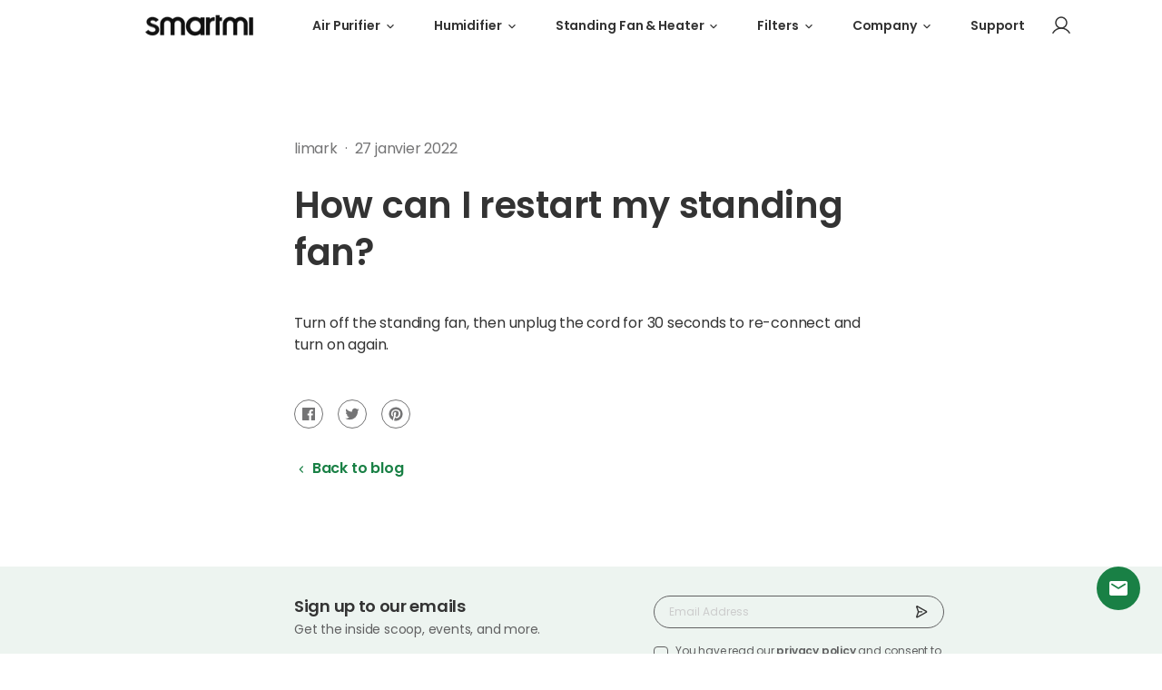

--- FILE ---
content_type: text/html; charset=utf-8
request_url: https://eu.smartmiglobal.com/fr-fr/blogs/standing-fan-3/how-can-i-restart-my-standing-fan
body_size: 20720
content:
<!doctype html>
<html class="no-js" lang="fr">
  <head>
    <meta charset="utf-8">
<meta http-equiv="X-UA-Compatible" content="IE=edge">
<meta name="viewport" content="width=device-width,initial-scale=1">
<meta name="theme-color" content="">
<link rel="canonical" href="https://eu.smartmiglobal.com/fr-fr/blogs/standing-fan-3/how-can-i-restart-my-standing-fan">
<link rel="preconnect" href="https://cdn.shopify.com" crossorigin><link rel="preconnect" href="https://fonts.shopifycdn.com" crossorigin><title>
  
    How can I restart my standing fan? - smartmi EU
  
</title>


  <meta name="description" content="Turn off the standing fan, then unplug the cord for 30 seconds to re-connect and turn on again.">



<meta property="og:site_name" content="smartmi EU">
<meta property="og:url" content="https://eu.smartmiglobal.com/fr-fr/blogs/standing-fan-3/how-can-i-restart-my-standing-fan">
<meta property="og:title" content="How can I restart my standing fan?">
<meta property="og:type" content="article">
<meta property="og:description" content="Turn off the standing fan, then unplug the cord for 30 seconds to re-connect and turn on again."><meta property="og:image" content="http://eu.smartmiglobal.com/cdn/shop/files/fc34b07f99bf9f8802fac64ebee6a145.jpg?v=1643283321">
  <meta property="og:image:secure_url" content="https://eu.smartmiglobal.com/cdn/shop/files/fc34b07f99bf9f8802fac64ebee6a145.jpg?v=1643283321">
  <meta property="og:image:width" content="1200">
  <meta property="og:image:height" content="628"><meta name="twitter:site" content="@smartmi_global"><meta name="twitter:card" content="summary_large_image">
<meta name="twitter:title" content="How can I restart my standing fan?">
<meta name="twitter:description" content="Turn off the standing fan, then unplug the cord for 30 seconds to re-connect and turn on again.">

    <link rel="shortcut icon" href="//eu.smartmiglobal.com/cdn/shop/files/Favicon_1_dd05497c-dea3-4032-83c6-a560f227b68f_32x32.png?v=1646203228" type="image/png" />

    <script src="//eu.smartmiglobal.com/cdn/shop/t/3/assets/base.min.js?v=22816898564788528151655964892" defer="defer"></script>
    <script>window.performance && window.performance.mark && window.performance.mark('shopify.content_for_header.start');</script><meta name="google-site-verification" content="hCMXNI6HMSj57CPpqmMJzqA8kcsASuuDzhLCvjFLbQ4">
<meta id="shopify-digital-wallet" name="shopify-digital-wallet" content="/55939334280/digital_wallets/dialog">
<meta name="shopify-checkout-api-token" content="8c94dbed975cd8f5a2fbdbab3b741d06">
<meta id="in-context-paypal-metadata" data-shop-id="55939334280" data-venmo-supported="false" data-environment="production" data-locale="fr_FR" data-paypal-v4="true" data-currency="EUR">
<link rel="alternate" type="application/atom+xml" title="Feed" href="/fr-fr/blogs/standing-fan-3.atom" />
<link rel="alternate" hreflang="x-default" href="https://eu.smartmiglobal.com/blogs/standing-fan-3/how-can-i-restart-my-standing-fan">
<link rel="alternate" hreflang="en" href="https://eu.smartmiglobal.com/blogs/standing-fan-3/how-can-i-restart-my-standing-fan">
<link rel="alternate" hreflang="de" href="https://eu.smartmiglobal.com/de/blogs/standing-fan-3/how-can-i-restart-my-standing-fan">
<link rel="alternate" hreflang="es" href="https://eu.smartmiglobal.com/es/blogs/standing-fan-3/how-can-i-restart-my-standing-fan">
<link rel="alternate" hreflang="fr" href="https://eu.smartmiglobal.com/fr/blogs/standing-fan-3/how-can-i-restart-my-standing-fan">
<link rel="alternate" hreflang="it" href="https://eu.smartmiglobal.com/it/blogs/standing-fan-3/how-can-i-restart-my-standing-fan">
<link rel="alternate" hreflang="fr-FR" href="https://eu.smartmiglobal.com/fr-fr/blogs/standing-fan-3/how-can-i-restart-my-standing-fan">
<link rel="alternate" hreflang="it-IT" href="https://eu.smartmiglobal.com/it-it/blogs/standing-fan-3/how-can-i-restart-my-standing-fan">
<link rel="alternate" hreflang="es-ES" href="https://eu.smartmiglobal.com/es-es/blogs/standing-fan-3/how-can-i-restart-my-standing-fan">
<script async="async" src="/checkouts/internal/preloads.js?locale=fr-FR"></script>
<script id="shopify-features" type="application/json">{"accessToken":"8c94dbed975cd8f5a2fbdbab3b741d06","betas":["rich-media-storefront-analytics"],"domain":"eu.smartmiglobal.com","predictiveSearch":true,"shopId":55939334280,"locale":"fr"}</script>
<script>var Shopify = Shopify || {};
Shopify.shop = "smartmi-store.myshopify.com";
Shopify.locale = "fr";
Shopify.currency = {"active":"EUR","rate":"1.0"};
Shopify.country = "FR";
Shopify.theme = {"name":"\u003cSmartmi Online\u003e","id":122036453512,"schema_name":"Motherboard","schema_version":"0.0.1","theme_store_id":887,"role":"main"};
Shopify.theme.handle = "null";
Shopify.theme.style = {"id":null,"handle":null};
Shopify.cdnHost = "eu.smartmiglobal.com/cdn";
Shopify.routes = Shopify.routes || {};
Shopify.routes.root = "/fr-fr/";</script>
<script type="module">!function(o){(o.Shopify=o.Shopify||{}).modules=!0}(window);</script>
<script>!function(o){function n(){var o=[];function n(){o.push(Array.prototype.slice.apply(arguments))}return n.q=o,n}var t=o.Shopify=o.Shopify||{};t.loadFeatures=n(),t.autoloadFeatures=n()}(window);</script>
<script id="shop-js-analytics" type="application/json">{"pageType":"article"}</script>
<script defer="defer" async type="module" src="//eu.smartmiglobal.com/cdn/shopifycloud/shop-js/modules/v2/client.init-shop-cart-sync_DyYWCJny.fr.esm.js"></script>
<script defer="defer" async type="module" src="//eu.smartmiglobal.com/cdn/shopifycloud/shop-js/modules/v2/chunk.common_BDBm0ZZC.esm.js"></script>
<script type="module">
  await import("//eu.smartmiglobal.com/cdn/shopifycloud/shop-js/modules/v2/client.init-shop-cart-sync_DyYWCJny.fr.esm.js");
await import("//eu.smartmiglobal.com/cdn/shopifycloud/shop-js/modules/v2/chunk.common_BDBm0ZZC.esm.js");

  window.Shopify.SignInWithShop?.initShopCartSync?.({"fedCMEnabled":true,"windoidEnabled":true});

</script>
<script>(function() {
  var isLoaded = false;
  function asyncLoad() {
    if (isLoaded) return;
    isLoaded = true;
    var urls = ["https:\/\/static.shareasale.com\/json\/shopify\/deduplication.js?shop=smartmi-store.myshopify.com","https:\/\/static.shareasale.com\/json\/shopify\/shareasale-tracking.js?sasmid=128150\u0026ssmtid=19038\u0026shop=smartmi-store.myshopify.com","https:\/\/chimpstatic.com\/mcjs-connected\/js\/users\/7e2a474a70895ac716eab7a74\/d5fa7f220adf7feafb91a25a5.js?shop=smartmi-store.myshopify.com","https:\/\/feed.omegacommerce.com\/js\/init.js?shop=smartmi-store.myshopify.com"];
    for (var i = 0; i < urls.length; i++) {
      var s = document.createElement('script');
      s.type = 'text/javascript';
      s.async = true;
      s.src = urls[i];
      var x = document.getElementsByTagName('script')[0];
      x.parentNode.insertBefore(s, x);
    }
  };
  if(window.attachEvent) {
    window.attachEvent('onload', asyncLoad);
  } else {
    window.addEventListener('load', asyncLoad, false);
  }
})();</script>
<script id="__st">var __st={"a":55939334280,"offset":28800,"reqid":"f116e0f2-3042-4add-8f0d-008e6007cdc3-1768917598","pageurl":"eu.smartmiglobal.com\/fr-fr\/blogs\/standing-fan-3\/how-can-i-restart-my-standing-fan","s":"articles-556617498760","u":"fee17b5a8f57","p":"article","rtyp":"article","rid":556617498760};</script>
<script>window.ShopifyPaypalV4VisibilityTracking = true;</script>
<script id="captcha-bootstrap">!function(){'use strict';const t='contact',e='account',n='new_comment',o=[[t,t],['blogs',n],['comments',n],[t,'customer']],c=[[e,'customer_login'],[e,'guest_login'],[e,'recover_customer_password'],[e,'create_customer']],r=t=>t.map((([t,e])=>`form[action*='/${t}']:not([data-nocaptcha='true']) input[name='form_type'][value='${e}']`)).join(','),a=t=>()=>t?[...document.querySelectorAll(t)].map((t=>t.form)):[];function s(){const t=[...o],e=r(t);return a(e)}const i='password',u='form_key',d=['recaptcha-v3-token','g-recaptcha-response','h-captcha-response',i],f=()=>{try{return window.sessionStorage}catch{return}},m='__shopify_v',_=t=>t.elements[u];function p(t,e,n=!1){try{const o=window.sessionStorage,c=JSON.parse(o.getItem(e)),{data:r}=function(t){const{data:e,action:n}=t;return t[m]||n?{data:e,action:n}:{data:t,action:n}}(c);for(const[e,n]of Object.entries(r))t.elements[e]&&(t.elements[e].value=n);n&&o.removeItem(e)}catch(o){console.error('form repopulation failed',{error:o})}}const l='form_type',E='cptcha';function T(t){t.dataset[E]=!0}const w=window,h=w.document,L='Shopify',v='ce_forms',y='captcha';let A=!1;((t,e)=>{const n=(g='f06e6c50-85a8-45c8-87d0-21a2b65856fe',I='https://cdn.shopify.com/shopifycloud/storefront-forms-hcaptcha/ce_storefront_forms_captcha_hcaptcha.v1.5.2.iife.js',D={infoText:'Protégé par hCaptcha',privacyText:'Confidentialité',termsText:'Conditions'},(t,e,n)=>{const o=w[L][v],c=o.bindForm;if(c)return c(t,g,e,D).then(n);var r;o.q.push([[t,g,e,D],n]),r=I,A||(h.body.append(Object.assign(h.createElement('script'),{id:'captcha-provider',async:!0,src:r})),A=!0)});var g,I,D;w[L]=w[L]||{},w[L][v]=w[L][v]||{},w[L][v].q=[],w[L][y]=w[L][y]||{},w[L][y].protect=function(t,e){n(t,void 0,e),T(t)},Object.freeze(w[L][y]),function(t,e,n,w,h,L){const[v,y,A,g]=function(t,e,n){const i=e?o:[],u=t?c:[],d=[...i,...u],f=r(d),m=r(i),_=r(d.filter((([t,e])=>n.includes(e))));return[a(f),a(m),a(_),s()]}(w,h,L),I=t=>{const e=t.target;return e instanceof HTMLFormElement?e:e&&e.form},D=t=>v().includes(t);t.addEventListener('submit',(t=>{const e=I(t);if(!e)return;const n=D(e)&&!e.dataset.hcaptchaBound&&!e.dataset.recaptchaBound,o=_(e),c=g().includes(e)&&(!o||!o.value);(n||c)&&t.preventDefault(),c&&!n&&(function(t){try{if(!f())return;!function(t){const e=f();if(!e)return;const n=_(t);if(!n)return;const o=n.value;o&&e.removeItem(o)}(t);const e=Array.from(Array(32),(()=>Math.random().toString(36)[2])).join('');!function(t,e){_(t)||t.append(Object.assign(document.createElement('input'),{type:'hidden',name:u})),t.elements[u].value=e}(t,e),function(t,e){const n=f();if(!n)return;const o=[...t.querySelectorAll(`input[type='${i}']`)].map((({name:t})=>t)),c=[...d,...o],r={};for(const[a,s]of new FormData(t).entries())c.includes(a)||(r[a]=s);n.setItem(e,JSON.stringify({[m]:1,action:t.action,data:r}))}(t,e)}catch(e){console.error('failed to persist form',e)}}(e),e.submit())}));const S=(t,e)=>{t&&!t.dataset[E]&&(n(t,e.some((e=>e===t))),T(t))};for(const o of['focusin','change'])t.addEventListener(o,(t=>{const e=I(t);D(e)&&S(e,y())}));const B=e.get('form_key'),M=e.get(l),P=B&&M;t.addEventListener('DOMContentLoaded',(()=>{const t=y();if(P)for(const e of t)e.elements[l].value===M&&p(e,B);[...new Set([...A(),...v().filter((t=>'true'===t.dataset.shopifyCaptcha))])].forEach((e=>S(e,t)))}))}(h,new URLSearchParams(w.location.search),n,t,e,['guest_login'])})(!0,!0)}();</script>
<script integrity="sha256-4kQ18oKyAcykRKYeNunJcIwy7WH5gtpwJnB7kiuLZ1E=" data-source-attribution="shopify.loadfeatures" defer="defer" src="//eu.smartmiglobal.com/cdn/shopifycloud/storefront/assets/storefront/load_feature-a0a9edcb.js" crossorigin="anonymous"></script>
<script data-source-attribution="shopify.dynamic_checkout.dynamic.init">var Shopify=Shopify||{};Shopify.PaymentButton=Shopify.PaymentButton||{isStorefrontPortableWallets:!0,init:function(){window.Shopify.PaymentButton.init=function(){};var t=document.createElement("script");t.src="https://eu.smartmiglobal.com/cdn/shopifycloud/portable-wallets/latest/portable-wallets.fr.js",t.type="module",document.head.appendChild(t)}};
</script>
<script data-source-attribution="shopify.dynamic_checkout.buyer_consent">
  function portableWalletsHideBuyerConsent(e){var t=document.getElementById("shopify-buyer-consent"),n=document.getElementById("shopify-subscription-policy-button");t&&n&&(t.classList.add("hidden"),t.setAttribute("aria-hidden","true"),n.removeEventListener("click",e))}function portableWalletsShowBuyerConsent(e){var t=document.getElementById("shopify-buyer-consent"),n=document.getElementById("shopify-subscription-policy-button");t&&n&&(t.classList.remove("hidden"),t.removeAttribute("aria-hidden"),n.addEventListener("click",e))}window.Shopify?.PaymentButton&&(window.Shopify.PaymentButton.hideBuyerConsent=portableWalletsHideBuyerConsent,window.Shopify.PaymentButton.showBuyerConsent=portableWalletsShowBuyerConsent);
</script>
<script data-source-attribution="shopify.dynamic_checkout.cart.bootstrap">document.addEventListener("DOMContentLoaded",(function(){function t(){return document.querySelector("shopify-accelerated-checkout-cart, shopify-accelerated-checkout")}if(t())Shopify.PaymentButton.init();else{new MutationObserver((function(e,n){t()&&(Shopify.PaymentButton.init(),n.disconnect())})).observe(document.body,{childList:!0,subtree:!0})}}));
</script>
<script id='scb4127' type='text/javascript' async='' src='https://eu.smartmiglobal.com/cdn/shopifycloud/privacy-banner/storefront-banner.js'></script><link id="shopify-accelerated-checkout-styles" rel="stylesheet" media="screen" href="https://eu.smartmiglobal.com/cdn/shopifycloud/portable-wallets/latest/accelerated-checkout-backwards-compat.css" crossorigin="anonymous">
<style id="shopify-accelerated-checkout-cart">
        #shopify-buyer-consent {
  margin-top: 1em;
  display: inline-block;
  width: 100%;
}

#shopify-buyer-consent.hidden {
  display: none;
}

#shopify-subscription-policy-button {
  background: none;
  border: none;
  padding: 0;
  text-decoration: underline;
  font-size: inherit;
  cursor: pointer;
}

#shopify-subscription-policy-button::before {
  box-shadow: none;
}

      </style>

<script>window.performance && window.performance.mark && window.performance.mark('shopify.content_for_header.end');</script>

    <link href="//eu.smartmiglobal.com/cdn/shop/t/3/assets/base.min.css?v=24265027507484946091656915903" rel="stylesheet" type="text/css" media="all" />
    
    
<link rel="preload" as="font" href="//eu.smartmiglobal.com/cdn/fonts/poppins/poppins_n4.0ba78fa5af9b0e1a374041b3ceaadf0a43b41362.woff2" type="font/woff2" crossorigin><link rel="preload" as="font" href="//eu.smartmiglobal.com/cdn/fonts/poppins/poppins_n4.0ba78fa5af9b0e1a374041b3ceaadf0a43b41362.woff2" type="font/woff2" crossorigin><style data-shopify>
  @font-face {
  font-family: Poppins;
  font-weight: 400;
  font-style: normal;
  font-display: swap;
  src: url("//eu.smartmiglobal.com/cdn/fonts/poppins/poppins_n4.0ba78fa5af9b0e1a374041b3ceaadf0a43b41362.woff2") format("woff2"),
       url("//eu.smartmiglobal.com/cdn/fonts/poppins/poppins_n4.214741a72ff2596839fc9760ee7a770386cf16ca.woff") format("woff");
}

  @font-face {
  font-family: Poppins;
  font-weight: 700;
  font-style: normal;
  font-display: swap;
  src: url("//eu.smartmiglobal.com/cdn/fonts/poppins/poppins_n7.56758dcf284489feb014a026f3727f2f20a54626.woff2") format("woff2"),
       url("//eu.smartmiglobal.com/cdn/fonts/poppins/poppins_n7.f34f55d9b3d3205d2cd6f64955ff4b36f0cfd8da.woff") format("woff");
}

  @font-face {
  font-family: Poppins;
  font-weight: 400;
  font-style: italic;
  font-display: swap;
  src: url("//eu.smartmiglobal.com/cdn/fonts/poppins/poppins_i4.846ad1e22474f856bd6b81ba4585a60799a9f5d2.woff2") format("woff2"),
       url("//eu.smartmiglobal.com/cdn/fonts/poppins/poppins_i4.56b43284e8b52fc64c1fd271f289a39e8477e9ec.woff") format("woff");
}

  @font-face {
  font-family: Poppins;
  font-weight: 700;
  font-style: italic;
  font-display: swap;
  src: url("//eu.smartmiglobal.com/cdn/fonts/poppins/poppins_i7.42fd71da11e9d101e1e6c7932199f925f9eea42d.woff2") format("woff2"),
       url("//eu.smartmiglobal.com/cdn/fonts/poppins/poppins_i7.ec8499dbd7616004e21155106d13837fff4cf556.woff") format("woff");
}

  @font-face {
  font-family: Poppins;
  font-weight: 400;
  font-style: normal;
  font-display: swap;
  src: url("//eu.smartmiglobal.com/cdn/fonts/poppins/poppins_n4.0ba78fa5af9b0e1a374041b3ceaadf0a43b41362.woff2") format("woff2"),
       url("//eu.smartmiglobal.com/cdn/fonts/poppins/poppins_n4.214741a72ff2596839fc9760ee7a770386cf16ca.woff") format("woff");
}


  :root {
    --font-body-family: Poppins, sans-serif;
    --font-body-style: normal;
    --font-body-weight: 400;

    --font-heading-family: Poppins, sans-serif;
    --font-heading-style: normal;
    --font-heading-weight: 400;

    --color-base-text: #1A1B18;
    --color-base-text-rgb: 26, 27, 24;
    --color-base-background-1: #FFFFFF;
    --color-base-background-1-rgb: 255, 255, 255;
    --color-base-background-2: #FAF1E9;
    --color-base-background-2-rgb: 250, 241, 233;
    --color-base-solid-button-labels: #FFFFFF;
    --color-base-solid-button-labels-rgb: 255, 255, 255;
    --color-base-outline-button-labels: #445958;
    --color-base-outline-button-labels-rgb: 68, 89, 88;
    --color-base-accent-1: #445958;
    --color-base-accent-1-rgb: 68, 89, 88;
    --color-base-accent-2: #9D572C;
    --color-base-accent-2-rgb: 157, 87, 44;

    --color-base-text-opacity-10-percent: #e8e8e8;
    --color-base-text-opacity-20-percent: #d1d1d1;
    --color-base-text-opacity-55-percent: #818280;
    --color-base-text-opacity-85-percent: #3c3d3b;
    --color-base-accent-1-opacity-10-percent: #eceeee;
    --color-base-accent-2-opacity-10-percent: #f5eeea;

    --carousel-indicator-active-bg: #fff;
    --carousel-indicator-active-bg-rgb: 255, 255, 255;
    --carousel-indicator-dark-active-bg: #000;
    --carousel-indicator-dark-active-bg-rgb: 0, 0, 0;
    --carousel-indicator-opacity: 0.2;
    --carousel-indicator-active-opacity: 1;

    --carousel-indicator-dot-hit-area-height: 20px;
    --carousel-indicator-dot-size: 12px;

    --carousel-indicator-line-hit-area-height: 18px;
    --carousel-indicator-line-horizontal-gap: 4px;
    --carousel-indicator-line-width: 40px;
    --carousel-indicator-line-height: 2px;

    --carousel-indicator-circle-horizontal-gap: 8px;
    --carousel-indicator-circle-size: 8px;
    --carousel-indicator-circle-ring-width: 2px;
    --carousel-indicator-circle-active-size: calc(var(--carousel-indicator-circle-size) + var(--carousel-indicator-circle-ring-width) * 2);
  }

</style>

<style data-shopify>
  body {
    font-family: var(--font-body-family);
  }
  .h1, .h2, .h3, .h4, .h5, .h6 {
    font-family: var(--font-heading-family);
  }
</style>



    
    <link href="https://fonts.googleapis.com/css2?family=Poppins:ital,wght@0,100;0,200;0,300;0,400;0,500;0,600;0,700;0,800;0,900;1,100;1,200;1,300;1,400;1,500;1,600;1,700;1,800;1,900&display=swap" rel="stylesheet">

    <script>document.documentElement.className = document.documentElement.className.replace('no-js', 'js');</script>
  <link href="https://monorail-edge.shopifysvc.com" rel="dns-prefetch">
<script>(function(){if ("sendBeacon" in navigator && "performance" in window) {try {var session_token_from_headers = performance.getEntriesByType('navigation')[0].serverTiming.find(x => x.name == '_s').description;} catch {var session_token_from_headers = undefined;}var session_cookie_matches = document.cookie.match(/_shopify_s=([^;]*)/);var session_token_from_cookie = session_cookie_matches && session_cookie_matches.length === 2 ? session_cookie_matches[1] : "";var session_token = session_token_from_headers || session_token_from_cookie || "";function handle_abandonment_event(e) {var entries = performance.getEntries().filter(function(entry) {return /monorail-edge.shopifysvc.com/.test(entry.name);});if (!window.abandonment_tracked && entries.length === 0) {window.abandonment_tracked = true;var currentMs = Date.now();var navigation_start = performance.timing.navigationStart;var payload = {shop_id: 55939334280,url: window.location.href,navigation_start,duration: currentMs - navigation_start,session_token,page_type: "article"};window.navigator.sendBeacon("https://monorail-edge.shopifysvc.com/v1/produce", JSON.stringify({schema_id: "online_store_buyer_site_abandonment/1.1",payload: payload,metadata: {event_created_at_ms: currentMs,event_sent_at_ms: currentMs}}));}}window.addEventListener('pagehide', handle_abandonment_event);}}());</script>
<script id="web-pixels-manager-setup">(function e(e,d,r,n,o){if(void 0===o&&(o={}),!Boolean(null===(a=null===(i=window.Shopify)||void 0===i?void 0:i.analytics)||void 0===a?void 0:a.replayQueue)){var i,a;window.Shopify=window.Shopify||{};var t=window.Shopify;t.analytics=t.analytics||{};var s=t.analytics;s.replayQueue=[],s.publish=function(e,d,r){return s.replayQueue.push([e,d,r]),!0};try{self.performance.mark("wpm:start")}catch(e){}var l=function(){var e={modern:/Edge?\/(1{2}[4-9]|1[2-9]\d|[2-9]\d{2}|\d{4,})\.\d+(\.\d+|)|Firefox\/(1{2}[4-9]|1[2-9]\d|[2-9]\d{2}|\d{4,})\.\d+(\.\d+|)|Chrom(ium|e)\/(9{2}|\d{3,})\.\d+(\.\d+|)|(Maci|X1{2}).+ Version\/(15\.\d+|(1[6-9]|[2-9]\d|\d{3,})\.\d+)([,.]\d+|)( \(\w+\)|)( Mobile\/\w+|) Safari\/|Chrome.+OPR\/(9{2}|\d{3,})\.\d+\.\d+|(CPU[ +]OS|iPhone[ +]OS|CPU[ +]iPhone|CPU IPhone OS|CPU iPad OS)[ +]+(15[._]\d+|(1[6-9]|[2-9]\d|\d{3,})[._]\d+)([._]\d+|)|Android:?[ /-](13[3-9]|1[4-9]\d|[2-9]\d{2}|\d{4,})(\.\d+|)(\.\d+|)|Android.+Firefox\/(13[5-9]|1[4-9]\d|[2-9]\d{2}|\d{4,})\.\d+(\.\d+|)|Android.+Chrom(ium|e)\/(13[3-9]|1[4-9]\d|[2-9]\d{2}|\d{4,})\.\d+(\.\d+|)|SamsungBrowser\/([2-9]\d|\d{3,})\.\d+/,legacy:/Edge?\/(1[6-9]|[2-9]\d|\d{3,})\.\d+(\.\d+|)|Firefox\/(5[4-9]|[6-9]\d|\d{3,})\.\d+(\.\d+|)|Chrom(ium|e)\/(5[1-9]|[6-9]\d|\d{3,})\.\d+(\.\d+|)([\d.]+$|.*Safari\/(?![\d.]+ Edge\/[\d.]+$))|(Maci|X1{2}).+ Version\/(10\.\d+|(1[1-9]|[2-9]\d|\d{3,})\.\d+)([,.]\d+|)( \(\w+\)|)( Mobile\/\w+|) Safari\/|Chrome.+OPR\/(3[89]|[4-9]\d|\d{3,})\.\d+\.\d+|(CPU[ +]OS|iPhone[ +]OS|CPU[ +]iPhone|CPU IPhone OS|CPU iPad OS)[ +]+(10[._]\d+|(1[1-9]|[2-9]\d|\d{3,})[._]\d+)([._]\d+|)|Android:?[ /-](13[3-9]|1[4-9]\d|[2-9]\d{2}|\d{4,})(\.\d+|)(\.\d+|)|Mobile Safari.+OPR\/([89]\d|\d{3,})\.\d+\.\d+|Android.+Firefox\/(13[5-9]|1[4-9]\d|[2-9]\d{2}|\d{4,})\.\d+(\.\d+|)|Android.+Chrom(ium|e)\/(13[3-9]|1[4-9]\d|[2-9]\d{2}|\d{4,})\.\d+(\.\d+|)|Android.+(UC? ?Browser|UCWEB|U3)[ /]?(15\.([5-9]|\d{2,})|(1[6-9]|[2-9]\d|\d{3,})\.\d+)\.\d+|SamsungBrowser\/(5\.\d+|([6-9]|\d{2,})\.\d+)|Android.+MQ{2}Browser\/(14(\.(9|\d{2,})|)|(1[5-9]|[2-9]\d|\d{3,})(\.\d+|))(\.\d+|)|K[Aa][Ii]OS\/(3\.\d+|([4-9]|\d{2,})\.\d+)(\.\d+|)/},d=e.modern,r=e.legacy,n=navigator.userAgent;return n.match(d)?"modern":n.match(r)?"legacy":"unknown"}(),u="modern"===l?"modern":"legacy",c=(null!=n?n:{modern:"",legacy:""})[u],f=function(e){return[e.baseUrl,"/wpm","/b",e.hashVersion,"modern"===e.buildTarget?"m":"l",".js"].join("")}({baseUrl:d,hashVersion:r,buildTarget:u}),m=function(e){var d=e.version,r=e.bundleTarget,n=e.surface,o=e.pageUrl,i=e.monorailEndpoint;return{emit:function(e){var a=e.status,t=e.errorMsg,s=(new Date).getTime(),l=JSON.stringify({metadata:{event_sent_at_ms:s},events:[{schema_id:"web_pixels_manager_load/3.1",payload:{version:d,bundle_target:r,page_url:o,status:a,surface:n,error_msg:t},metadata:{event_created_at_ms:s}}]});if(!i)return console&&console.warn&&console.warn("[Web Pixels Manager] No Monorail endpoint provided, skipping logging."),!1;try{return self.navigator.sendBeacon.bind(self.navigator)(i,l)}catch(e){}var u=new XMLHttpRequest;try{return u.open("POST",i,!0),u.setRequestHeader("Content-Type","text/plain"),u.send(l),!0}catch(e){return console&&console.warn&&console.warn("[Web Pixels Manager] Got an unhandled error while logging to Monorail."),!1}}}}({version:r,bundleTarget:l,surface:e.surface,pageUrl:self.location.href,monorailEndpoint:e.monorailEndpoint});try{o.browserTarget=l,function(e){var d=e.src,r=e.async,n=void 0===r||r,o=e.onload,i=e.onerror,a=e.sri,t=e.scriptDataAttributes,s=void 0===t?{}:t,l=document.createElement("script"),u=document.querySelector("head"),c=document.querySelector("body");if(l.async=n,l.src=d,a&&(l.integrity=a,l.crossOrigin="anonymous"),s)for(var f in s)if(Object.prototype.hasOwnProperty.call(s,f))try{l.dataset[f]=s[f]}catch(e){}if(o&&l.addEventListener("load",o),i&&l.addEventListener("error",i),u)u.appendChild(l);else{if(!c)throw new Error("Did not find a head or body element to append the script");c.appendChild(l)}}({src:f,async:!0,onload:function(){if(!function(){var e,d;return Boolean(null===(d=null===(e=window.Shopify)||void 0===e?void 0:e.analytics)||void 0===d?void 0:d.initialized)}()){var d=window.webPixelsManager.init(e)||void 0;if(d){var r=window.Shopify.analytics;r.replayQueue.forEach((function(e){var r=e[0],n=e[1],o=e[2];d.publishCustomEvent(r,n,o)})),r.replayQueue=[],r.publish=d.publishCustomEvent,r.visitor=d.visitor,r.initialized=!0}}},onerror:function(){return m.emit({status:"failed",errorMsg:"".concat(f," has failed to load")})},sri:function(e){var d=/^sha384-[A-Za-z0-9+/=]+$/;return"string"==typeof e&&d.test(e)}(c)?c:"",scriptDataAttributes:o}),m.emit({status:"loading"})}catch(e){m.emit({status:"failed",errorMsg:(null==e?void 0:e.message)||"Unknown error"})}}})({shopId: 55939334280,storefrontBaseUrl: "https://eu.smartmiglobal.com",extensionsBaseUrl: "https://extensions.shopifycdn.com/cdn/shopifycloud/web-pixels-manager",monorailEndpoint: "https://monorail-edge.shopifysvc.com/unstable/produce_batch",surface: "storefront-renderer",enabledBetaFlags: ["2dca8a86"],webPixelsConfigList: [{"id":"1145110664","configuration":"{\"hashed_organization_id\":\"6a255b1b78adf75049016557722c98db_v1\",\"app_key\":\"smartmi-store\",\"allow_collect_personal_data\":\"true\"}","eventPayloadVersion":"v1","runtimeContext":"STRICT","scriptVersion":"c3e64302e4c6a915b615bb03ddf3784a","type":"APP","apiClientId":111542,"privacyPurposes":["ANALYTICS","MARKETING","SALE_OF_DATA"],"dataSharingAdjustments":{"protectedCustomerApprovalScopes":["read_customer_address","read_customer_email","read_customer_name","read_customer_personal_data","read_customer_phone"]}},{"id":"903872648","configuration":"{\"masterTagID\":\"19038\",\"merchantID\":\"128150\",\"appPath\":\"https:\/\/daedalus.shareasale.com\",\"storeID\":\"NaN\",\"xTypeMode\":\"NaN\",\"xTypeValue\":\"NaN\",\"channelDedup\":\"NaN\"}","eventPayloadVersion":"v1","runtimeContext":"STRICT","scriptVersion":"f300cca684872f2df140f714437af558","type":"APP","apiClientId":4929191,"privacyPurposes":["ANALYTICS","MARKETING"],"dataSharingAdjustments":{"protectedCustomerApprovalScopes":["read_customer_personal_data"]}},{"id":"shopify-app-pixel","configuration":"{}","eventPayloadVersion":"v1","runtimeContext":"STRICT","scriptVersion":"0450","apiClientId":"shopify-pixel","type":"APP","privacyPurposes":["ANALYTICS","MARKETING"]},{"id":"shopify-custom-pixel","eventPayloadVersion":"v1","runtimeContext":"LAX","scriptVersion":"0450","apiClientId":"shopify-pixel","type":"CUSTOM","privacyPurposes":["ANALYTICS","MARKETING"]}],isMerchantRequest: false,initData: {"shop":{"name":"smartmi EU","paymentSettings":{"currencyCode":"EUR"},"myshopifyDomain":"smartmi-store.myshopify.com","countryCode":"HK","storefrontUrl":"https:\/\/eu.smartmiglobal.com\/fr-fr"},"customer":null,"cart":null,"checkout":null,"productVariants":[],"purchasingCompany":null},},"https://eu.smartmiglobal.com/cdn","fcfee988w5aeb613cpc8e4bc33m6693e112",{"modern":"","legacy":""},{"shopId":"55939334280","storefrontBaseUrl":"https:\/\/eu.smartmiglobal.com","extensionBaseUrl":"https:\/\/extensions.shopifycdn.com\/cdn\/shopifycloud\/web-pixels-manager","surface":"storefront-renderer","enabledBetaFlags":"[\"2dca8a86\"]","isMerchantRequest":"false","hashVersion":"fcfee988w5aeb613cpc8e4bc33m6693e112","publish":"custom","events":"[[\"page_viewed\",{}]]"});</script><script>
  window.ShopifyAnalytics = window.ShopifyAnalytics || {};
  window.ShopifyAnalytics.meta = window.ShopifyAnalytics.meta || {};
  window.ShopifyAnalytics.meta.currency = 'EUR';
  var meta = {"page":{"pageType":"article","resourceType":"article","resourceId":556617498760,"requestId":"f116e0f2-3042-4add-8f0d-008e6007cdc3-1768917598"}};
  for (var attr in meta) {
    window.ShopifyAnalytics.meta[attr] = meta[attr];
  }
</script>
<script class="analytics">
  (function () {
    var customDocumentWrite = function(content) {
      var jquery = null;

      if (window.jQuery) {
        jquery = window.jQuery;
      } else if (window.Checkout && window.Checkout.$) {
        jquery = window.Checkout.$;
      }

      if (jquery) {
        jquery('body').append(content);
      }
    };

    var hasLoggedConversion = function(token) {
      if (token) {
        return document.cookie.indexOf('loggedConversion=' + token) !== -1;
      }
      return false;
    }

    var setCookieIfConversion = function(token) {
      if (token) {
        var twoMonthsFromNow = new Date(Date.now());
        twoMonthsFromNow.setMonth(twoMonthsFromNow.getMonth() + 2);

        document.cookie = 'loggedConversion=' + token + '; expires=' + twoMonthsFromNow;
      }
    }

    var trekkie = window.ShopifyAnalytics.lib = window.trekkie = window.trekkie || [];
    if (trekkie.integrations) {
      return;
    }
    trekkie.methods = [
      'identify',
      'page',
      'ready',
      'track',
      'trackForm',
      'trackLink'
    ];
    trekkie.factory = function(method) {
      return function() {
        var args = Array.prototype.slice.call(arguments);
        args.unshift(method);
        trekkie.push(args);
        return trekkie;
      };
    };
    for (var i = 0; i < trekkie.methods.length; i++) {
      var key = trekkie.methods[i];
      trekkie[key] = trekkie.factory(key);
    }
    trekkie.load = function(config) {
      trekkie.config = config || {};
      trekkie.config.initialDocumentCookie = document.cookie;
      var first = document.getElementsByTagName('script')[0];
      var script = document.createElement('script');
      script.type = 'text/javascript';
      script.onerror = function(e) {
        var scriptFallback = document.createElement('script');
        scriptFallback.type = 'text/javascript';
        scriptFallback.onerror = function(error) {
                var Monorail = {
      produce: function produce(monorailDomain, schemaId, payload) {
        var currentMs = new Date().getTime();
        var event = {
          schema_id: schemaId,
          payload: payload,
          metadata: {
            event_created_at_ms: currentMs,
            event_sent_at_ms: currentMs
          }
        };
        return Monorail.sendRequest("https://" + monorailDomain + "/v1/produce", JSON.stringify(event));
      },
      sendRequest: function sendRequest(endpointUrl, payload) {
        // Try the sendBeacon API
        if (window && window.navigator && typeof window.navigator.sendBeacon === 'function' && typeof window.Blob === 'function' && !Monorail.isIos12()) {
          var blobData = new window.Blob([payload], {
            type: 'text/plain'
          });

          if (window.navigator.sendBeacon(endpointUrl, blobData)) {
            return true;
          } // sendBeacon was not successful

        } // XHR beacon

        var xhr = new XMLHttpRequest();

        try {
          xhr.open('POST', endpointUrl);
          xhr.setRequestHeader('Content-Type', 'text/plain');
          xhr.send(payload);
        } catch (e) {
          console.log(e);
        }

        return false;
      },
      isIos12: function isIos12() {
        return window.navigator.userAgent.lastIndexOf('iPhone; CPU iPhone OS 12_') !== -1 || window.navigator.userAgent.lastIndexOf('iPad; CPU OS 12_') !== -1;
      }
    };
    Monorail.produce('monorail-edge.shopifysvc.com',
      'trekkie_storefront_load_errors/1.1',
      {shop_id: 55939334280,
      theme_id: 122036453512,
      app_name: "storefront",
      context_url: window.location.href,
      source_url: "//eu.smartmiglobal.com/cdn/s/trekkie.storefront.cd680fe47e6c39ca5d5df5f0a32d569bc48c0f27.min.js"});

        };
        scriptFallback.async = true;
        scriptFallback.src = '//eu.smartmiglobal.com/cdn/s/trekkie.storefront.cd680fe47e6c39ca5d5df5f0a32d569bc48c0f27.min.js';
        first.parentNode.insertBefore(scriptFallback, first);
      };
      script.async = true;
      script.src = '//eu.smartmiglobal.com/cdn/s/trekkie.storefront.cd680fe47e6c39ca5d5df5f0a32d569bc48c0f27.min.js';
      first.parentNode.insertBefore(script, first);
    };
    trekkie.load(
      {"Trekkie":{"appName":"storefront","development":false,"defaultAttributes":{"shopId":55939334280,"isMerchantRequest":null,"themeId":122036453512,"themeCityHash":"7920498411844546883","contentLanguage":"fr","currency":"EUR","eventMetadataId":"859e4c06-ed28-49fb-9bb2-4c82d73ee072"},"isServerSideCookieWritingEnabled":true,"monorailRegion":"shop_domain","enabledBetaFlags":["65f19447"]},"Session Attribution":{},"S2S":{"facebookCapiEnabled":false,"source":"trekkie-storefront-renderer","apiClientId":580111}}
    );

    var loaded = false;
    trekkie.ready(function() {
      if (loaded) return;
      loaded = true;

      window.ShopifyAnalytics.lib = window.trekkie;

      var originalDocumentWrite = document.write;
      document.write = customDocumentWrite;
      try { window.ShopifyAnalytics.merchantGoogleAnalytics.call(this); } catch(error) {};
      document.write = originalDocumentWrite;

      window.ShopifyAnalytics.lib.page(null,{"pageType":"article","resourceType":"article","resourceId":556617498760,"requestId":"f116e0f2-3042-4add-8f0d-008e6007cdc3-1768917598","shopifyEmitted":true});

      var match = window.location.pathname.match(/checkouts\/(.+)\/(thank_you|post_purchase)/)
      var token = match? match[1]: undefined;
      if (!hasLoggedConversion(token)) {
        setCookieIfConversion(token);
        
      }
    });


        var eventsListenerScript = document.createElement('script');
        eventsListenerScript.async = true;
        eventsListenerScript.src = "//eu.smartmiglobal.com/cdn/shopifycloud/storefront/assets/shop_events_listener-3da45d37.js";
        document.getElementsByTagName('head')[0].appendChild(eventsListenerScript);

})();</script>
  <script>
  if (!window.ga || (window.ga && typeof window.ga !== 'function')) {
    window.ga = function ga() {
      (window.ga.q = window.ga.q || []).push(arguments);
      if (window.Shopify && window.Shopify.analytics && typeof window.Shopify.analytics.publish === 'function') {
        window.Shopify.analytics.publish("ga_stub_called", {}, {sendTo: "google_osp_migration"});
      }
      console.error("Shopify's Google Analytics stub called with:", Array.from(arguments), "\nSee https://help.shopify.com/manual/promoting-marketing/pixels/pixel-migration#google for more information.");
    };
    if (window.Shopify && window.Shopify.analytics && typeof window.Shopify.analytics.publish === 'function') {
      window.Shopify.analytics.publish("ga_stub_initialized", {}, {sendTo: "google_osp_migration"});
    }
  }
</script>
<script
  defer
  src="https://eu.smartmiglobal.com/cdn/shopifycloud/perf-kit/shopify-perf-kit-3.0.4.min.js"
  data-application="storefront-renderer"
  data-shop-id="55939334280"
  data-render-region="gcp-us-central1"
  data-page-type="article"
  data-theme-instance-id="122036453512"
  data-theme-name="Motherboard"
  data-theme-version="0.0.1"
  data-monorail-region="shop_domain"
  data-resource-timing-sampling-rate="10"
  data-shs="true"
  data-shs-beacon="true"
  data-shs-export-with-fetch="true"
  data-shs-logs-sample-rate="1"
  data-shs-beacon-endpoint="https://eu.smartmiglobal.com/api/collect"
></script>
</head>

  
  <body data-bs-spy="scroll" data-bs-target="#sticky-navbar" data-bs-offset=64 data-tempale = article>
    <div class="as-pc-flag d-md-none"></div>
<div class="as-lg-pc-flag d-lg-none"></div>
    
    <a class="skip-to-content-link button visually-hidden" href="#main-content">
      Skip to content
    </a>

    <div id="shopify-section-announcement-bar" class="shopify-section announcement-bar">

</div>
    <header id="shopify-section-header-v2" class="shopify-section shopify-section-header as-shopify-header">
<div class="header-v2 ">
  <input type="hidden" value="2" class="as-header-sticky-flag">
  <div class="dropdown-backdrop fade as-dropdown-backdrop"></div>
  <nav class="as-site-header bg-default  site-header-v2 navbar py-0 align-items-lg-center align-items-start  " data-expand='true'>
    <div class="site-header-container container d-flex flex-column flex-lg-row justify-content-start justify-content-lg-between">
      
      <ul class="list-unstyled flex-center d-lg-none w-100 mb-0 position-relative nav-height">
        <li class="nav-expand as-expand flex-center position-absolute">
          <button class="as-navbar-toggler navbar-toggler order-last border-0 px-0 collapsed"
            type="button" data-bs-toggle="collapse" aria-label="Navbar toggler">
            <div class="hamburger-box-wrapper">
              <span class="hamburger-box"></span>
              <span class="hamburger-box"></span>
              <span class="hamburger-box"></span>
            </div>
          </button>
        </li>
        <li class="flex-center logo nav-menu-item ">
          <a class="d-flex flex-column align-items-center text-decoration-none text-primary text-decoration-none" href="/fr-fr"><img width="208" height="44" srcset="//eu.smartmiglobal.com/cdn/shop/files/Smartmi_logo_1_313158d8-2e9c-46f6-84f6-3a1913140dc1_120x.webp?v=1672971133 1x, //eu.smartmiglobal.com/cdn/shop/files/Smartmi_logo_1_313158d8-2e9c-46f6-84f6-3a1913140dc1_120x@2x.webp?v=1672971133 2x"
                src="//eu.smartmiglobal.com/cdn/shop/files/Smartmi_logo_1_313158d8-2e9c-46f6-84f6-3a1913140dc1_120x.webp?v=1672971133" 
                loading="lazy"
                alt="smartmi EU"
                style="width: 120px; height: auto;"
                
              ></a>
        </li>
        <li class="nav-menu-item  end-0 position-absolute">
          <ul class="list-unstyled mb-0 nav-icon ">
              
                <li>
                  <a class="icon-btn icon-wrapper flex-center lead lh-1" href="/fr-fr/account/login">
                    <span class="icon-wrap-md">
                      <svg fill="none" height="24" viewBox="0 0 24 24" width="24" xmlns="http://www.w3.org/2000/svg"><g stroke="currentColor" stroke-width="1.5"><path d="m12 15c3.3137 0 6-2.6863 6-6 0-3.31371-2.6863-6-6-6-3.31371 0-6 2.68629-6 6 0 3.3137 2.68629 6 6 6z" stroke-miterlimit="10"/><path d="m2.90625 20.2501c.9215-1.5964 2.24703-2.9221 3.84333-3.8439 1.5963-.9217 3.40712-1.4069 5.25042-1.4069s3.6541.4852 5.2504 1.4069c1.5963.9218 2.9218 2.2475 3.8434 3.8439" stroke-linecap="round" stroke-linejoin="round"/></g></svg>
                    </span>
                  </a>
                </li>
              
            
          </ul>
        </li>
      </ul>
      
      <ul class="bg-default list-unstyled w-100 mb-0 nav-menu  flex-column flex-lg-row d-flex align-items-lg-center  ">
        <li class="flex-center d-none d-lg-flex nav-menu-item "><a class="logo d-flex flex-column align-items-center text-primary text-decoration-none " href="/fr-fr"><img data-="25" data-custom-width="120" data-width="208" data-width="208" width="208" height="44" srcset="//eu.smartmiglobal.com/cdn/shop/files/Smartmi_logo_1_313158d8-2e9c-46f6-84f6-3a1913140dc1_120x.webp?v=1672971133 1x, //eu.smartmiglobal.com/cdn/shop/files/Smartmi_logo_1_313158d8-2e9c-46f6-84f6-3a1913140dc1_120x@2x.webp?v=1672971133 2x"
                  src="//eu.smartmiglobal.com/cdn/shop/files/Smartmi_logo_1_313158d8-2e9c-46f6-84f6-3a1913140dc1_120x.webp?v=1672971133"
                  loading="lazy"
                  alt="smartmi EU"
                  style="width: 120px; height: auto;"
                  
                ></a></li>

        <li class="d-flex flex-grow-0 flex-lg-grow-1 ">
          <ul class="d-flex flex-column flex-lg-row list-unstyled w-100 px-0 nav-link-container ">
              
                
                
                
                <li class="nav-item cursor-pointer as-dropdown dropdown d-flex flex-column flex-lg-row justify-content-start justify-content-lg-center" tabindex="0">
                  <a id="dropdownMenuLink1"
                    class="nav-link nav-link-highlight dropdown-toggle small nav-fw" data-bs-toggle="dropdown" 
                    aria-expanded="false">
                    <span class="text-outline">Air Purifier</span>
                    <span class="dropdown-icon"><svg fill="none" height="24" viewBox="0 0 24 24" width="24" xmlns="http://www.w3.org/2000/svg"><path d="m15.88 9.29006-3.88 3.88004-3.87999-3.88004c-.39-.39-1.02-.39-1.41 0s-.39 1.02004 0 1.41004l4.58999 4.59c.39.39 1.02.39 1.41 0l4.59-4.59c.39-.39.39-1.02004 0-1.41004-.39-.38-1.03-.39-1.42 0z" fill="currentColor"/></svg></span>             
                  </a>

                  

  
<div aria-labelledby="dropdownMenuLink" class="as-dropdown-menu mega-menu-dropdown border-0 py-0 dropdown-menu dropdown-menu-menu bg-default overflow-hidden dropdown-menu-center end-0 start-0">
    <div class="container site-header-container second-menu-wrapper">
    
      
      
        <div class="as-sub-dropdown sub-dropdown-of-first">
          <div class="second-menu-item">
            <div class="second-menu-title as-sub-nav-link sub-nav-link sub-dropdown-toggle d-flex">
              <span class="flex-grow-1">Smartmi Series</span>
              <span class="sub-dropdown-icon float-end d-lg-none align-items-center"><svg fill="none" height="24" viewBox="0 0 24 24" width="24" xmlns="http://www.w3.org/2000/svg"><path d="m15.88 9.29006-3.88 3.88004-3.87999-3.88004c-.39-.39-1.02-.39-1.41 0s-.39 1.02004 0 1.41004l4.58999 4.59c.39.39 1.02.39 1.41 0l4.59-4.59c.39-.39.39-1.02004 0-1.41004-.39-.38-1.03-.39-1.42 0z" fill="currentColor"/></svg></span>
            </div>
            <div class="as-sub-dropdown-menu hide-sub-dropdown-menu row gy-lg-5 mt-lg-n5 row-cols-lg-6 text-center flex-lg-wrap flex-nowrap third-menu-wrapper">
              
                
                
                
                <div class="mega-dropdown-column third-menu-item">
                  <div class="position-relative">
                    <a 
 class="text-decoration-none stretched-link third-menu-link" href="/fr-fr/pages/smartmi-air-purifier-p1"></a>
                    <figure class="mb-0">
                      
                      
<style data-shopify>.adapt-to-image-filesGroup_53png:before {
                              padding-top: 100.0%;
                              content: '';
                              display: block;
                            }</style>
                        <div class="ratio adapt-to-image-filesGroup_53png">
                          <img width="auto" height="auto" loading="lazy" class="h-100 w-100 object-fit-cover img-fluid" src="//eu.smartmiglobal.com/cdn/shop/files/Group_53.png?v=1745981506" alt="">
                        </div>  
                        
                      
                      
                    </figure>
                    <div class="third-menu-text">
                      <div class="third-menu-title small">Smartmi Air Purifier P1</div>
                      <div class="third-menu-desp"></div>
                    </div>
                  </div>
                </div>
              
                
                
                
                <div class="mega-dropdown-column third-menu-item">
                  <div class="position-relative">
                    <a 
 class="text-decoration-none stretched-link third-menu-link" href="/fr-fr/pages/smartmi-air-purifier"></a>
                    <figure class="mb-0">
                      
                      
<style data-shopify>.adapt-to-image-filesGroup_4_70b38c70-7525-49b1-8652-8e20a435fd15png:before {
                              padding-top: 100.0%;
                              content: '';
                              display: block;
                            }</style>
                        <div class="ratio adapt-to-image-filesGroup_4_70b38c70-7525-49b1-8652-8e20a435fd15png">
                          <img width="auto" height="auto" loading="lazy" class="h-100 w-100 object-fit-cover img-fluid" src="//eu.smartmiglobal.com/cdn/shop/files/Group_4_70b38c70-7525-49b1-8652-8e20a435fd15.png?v=1656920605" alt="">
                        </div>  
                        
                      
                      
                    </figure>
                    <div class="third-menu-text">
                      <div class="third-menu-title small">Smartmi Air Purifier</div>
                      <div class="third-menu-desp"></div>
                    </div>
                  </div>
                </div>
              
                
                
                
                <div class="mega-dropdown-column third-menu-item">
                  <div class="position-relative">
                    <a 
 class="text-decoration-none stretched-link third-menu-link" href="/fr-fr/pages/smartmi-air-purifier-2"></a>
                    <figure class="mb-0">
                      
                      
<style data-shopify>.adapt-to-image-filespurifier2_b644130a-d649-4985-a0c1-cf47f266db31png:before {
                              padding-top: 100.0%;
                              content: '';
                              display: block;
                            }</style>
                        <div class="ratio adapt-to-image-filespurifier2_b644130a-d649-4985-a0c1-cf47f266db31png">
                          <img width="auto" height="auto" loading="lazy" class="h-100 w-100 object-fit-cover img-fluid" src="//eu.smartmiglobal.com/cdn/shop/files/purifier2_b644130a-d649-4985-a0c1-cf47f266db31.png?v=1657101520" alt="">
                        </div>  
                        
                      
                      
                    </figure>
                    <div class="third-menu-text">
                      <div class="third-menu-title small">Smartmi Air Purifier 2</div>
                      <div class="third-menu-desp"></div>
                    </div>
                  </div>
                </div>
              
                
                
                
                <div class="mega-dropdown-column third-menu-item">
                  <div class="position-relative">
                    <a 
 class="text-decoration-none stretched-link third-menu-link" href="/fr-fr/pages/smartmi-air-purifier-p2"></a>
                    <figure class="mb-0">
                      
                      
<style data-shopify>.adapt-to-image-files1_e532de59-5dfc-4f06-90e8-203b1ae8e7aepng:before {
                              padding-top: 100.0%;
                              content: '';
                              display: block;
                            }</style>
                        <div class="ratio adapt-to-image-files1_e532de59-5dfc-4f06-90e8-203b1ae8e7aepng">
                          <img width="auto" height="auto" loading="lazy" class="h-100 w-100 object-fit-cover img-fluid" src="//eu.smartmiglobal.com/cdn/shop/files/1_e532de59-5dfc-4f06-90e8-203b1ae8e7ae.png?v=1666344562" alt="">
                        </div>  
                        
                      
                      
                    </figure>
                    <div class="third-menu-text">
                      <div class="third-menu-title small">Smartmi Air Purifier P2</div>
                      <div class="third-menu-desp"></div>
                    </div>
                  </div>
                </div>
              
                
                
                
                <div class="mega-dropdown-column third-menu-item">
                  <div class="position-relative">
                    <a 
 class="text-decoration-none stretched-link third-menu-link" href="/fr-fr/pages/smartmi-air-purifier-e1"></a>
                    <figure class="mb-0">
                      
                      
<style data-shopify>.adapt-to-image-files2_53da4393-4432-4e99-a3a2-decd4d3576a6png:before {
                              padding-top: 100.0%;
                              content: '';
                              display: block;
                            }</style>
                        <div class="ratio adapt-to-image-files2_53da4393-4432-4e99-a3a2-decd4d3576a6png">
                          <img width="auto" height="auto" loading="lazy" class="h-100 w-100 object-fit-cover img-fluid" src="//eu.smartmiglobal.com/cdn/shop/files/2_53da4393-4432-4e99-a3a2-decd4d3576a6.png?v=1668740983" alt="">
                        </div>  
                        
                      
                      
                    </figure>
                    <div class="third-menu-text">
                      <div class="third-menu-title small">Smartmi Air Purifier E1</div>
                      <div class="third-menu-desp"></div>
                    </div>
                  </div>
                </div>
              
                
                
                
                <div class="mega-dropdown-column third-menu-item">
                  <div class="position-relative">
                    <a 
 class="text-decoration-none stretched-link third-menu-link" href="/fr-fr/pages/smartmi-air-purifier-3"></a>
                    <figure class="mb-0">
                      
                      
<style data-shopify>.adapt-to-image-files1_bcc0e85a-4050-4697-984f-fb3931b43fc9png:before {
                              padding-top: 100.0%;
                              content: '';
                              display: block;
                            }</style>
                        <div class="ratio adapt-to-image-files1_bcc0e85a-4050-4697-984f-fb3931b43fc9png">
                          <img width="auto" height="auto" loading="lazy" class="h-100 w-100 object-fit-cover img-fluid" src="//eu.smartmiglobal.com/cdn/shop/files/1_bcc0e85a-4050-4697-984f-fb3931b43fc9.png?v=1757665358" alt="">
                        </div>  
                        
                      
                      
                    </figure>
                    <div class="third-menu-text">
                      <div class="third-menu-title small">Smartmi Air Purifier 3</div>
                      <div class="third-menu-desp"></div>
                    </div>
                  </div>
                </div>
              
            </div>
          </div>
        </div>
      
    
    </div>
  </div>



                  
                </li>
              

              
                
                
                
                <li class="nav-item cursor-pointer as-dropdown dropdown d-flex flex-column flex-lg-row justify-content-start justify-content-lg-center" tabindex="0">
                  <a id="dropdownMenuLink2"
                    class="nav-link nav-link-highlight dropdown-toggle small nav-fw" data-bs-toggle="dropdown" 
                    aria-expanded="false">
                    <span class="text-outline">Humidifier</span>
                    <span class="dropdown-icon"><svg fill="none" height="24" viewBox="0 0 24 24" width="24" xmlns="http://www.w3.org/2000/svg"><path d="m15.88 9.29006-3.88 3.88004-3.87999-3.88004c-.39-.39-1.02-.39-1.41 0s-.39 1.02004 0 1.41004l4.58999 4.59c.39.39 1.02.39 1.41 0l4.59-4.59c.39-.39.39-1.02004 0-1.41004-.39-.38-1.03-.39-1.42 0z" fill="currentColor"/></svg></span>             
                  </a>

                  

  
<div aria-labelledby="dropdownMenuLink" class="as-dropdown-menu mega-menu-dropdown border-0 py-0 dropdown-menu dropdown-menu-menu bg-default overflow-hidden dropdown-menu-center end-0 start-0">
    <div class="container site-header-container second-menu-wrapper">
    
      
      
        <div class="as-sub-dropdown sub-dropdown-of-first">
          <div class="second-menu-item">
            <div class="second-menu-title as-sub-nav-link sub-nav-link sub-dropdown-toggle d-flex">
              <span class="flex-grow-1">Smartmi Humidifier</span>
              <span class="sub-dropdown-icon float-end d-lg-none align-items-center"><svg fill="none" height="24" viewBox="0 0 24 24" width="24" xmlns="http://www.w3.org/2000/svg"><path d="m15.88 9.29006-3.88 3.88004-3.87999-3.88004c-.39-.39-1.02-.39-1.41 0s-.39 1.02004 0 1.41004l4.58999 4.59c.39.39 1.02.39 1.41 0l4.59-4.59c.39-.39.39-1.02004 0-1.41004-.39-.38-1.03-.39-1.42 0z" fill="currentColor"/></svg></span>
            </div>
            <div class="as-sub-dropdown-menu hide-sub-dropdown-menu row gy-lg-5 mt-lg-n5 row-cols-lg-6 text-center flex-lg-wrap flex-nowrap third-menu-wrapper">
              
                
                
                
                <div class="mega-dropdown-column third-menu-item">
                  <div class="position-relative">
                    <a 
 class="text-decoration-none stretched-link third-menu-link" href="/fr-fr/pages/smartmi-humidifier-rainforest"></a>
                    <figure class="mb-0">
                      
                      
<style data-shopify>.adapt-to-image-files01png:before {
                              padding-top: 100.0%;
                              content: '';
                              display: block;
                            }</style>
                        <div class="ratio adapt-to-image-files01png">
                          <img width="auto" height="auto" loading="lazy" class="h-100 w-100 object-fit-cover img-fluid" src="//eu.smartmiglobal.com/cdn/shop/files/01.png?v=1661764620" alt="">
                        </div>  
                        
                      
                      
                    </figure>
                    <div class="third-menu-text">
                      <div class="third-menu-title small">Smartmi Humidifier Rainforest</div>
                      <div class="third-menu-desp"></div>
                    </div>
                  </div>
                </div>
              
                
                
                
                <div class="mega-dropdown-column third-menu-item">
                  <div class="position-relative">
                    <a 
 class="text-decoration-none stretched-link third-menu-link" href="/fr-fr/pages/smartmi-evaporative-humidifier-3"></a>
                    <figure class="mb-0">
                      
                      
<style data-shopify>.adapt-to-image-files1_28787b2c-35c6-4d04-8663-df77b72f9e4apng:before {
                              padding-top: 100.0%;
                              content: '';
                              display: block;
                            }</style>
                        <div class="ratio adapt-to-image-files1_28787b2c-35c6-4d04-8663-df77b72f9e4apng">
                          <img width="auto" height="auto" loading="lazy" class="h-100 w-100 object-fit-cover img-fluid" src="//eu.smartmiglobal.com/cdn/shop/files/1_28787b2c-35c6-4d04-8663-df77b72f9e4a.png?v=1693211295" alt="">
                        </div>  
                        
                      
                      
                    </figure>
                    <div class="third-menu-text">
                      <div class="third-menu-title small">Smartmi Evaporative Humidifier 3</div>
                      <div class="third-menu-desp"></div>
                    </div>
                  </div>
                </div>
              
                
                
                
                <div class="mega-dropdown-column third-menu-item">
                  <div class="position-relative">
                    <a 
 class="text-decoration-none stretched-link third-menu-link" href="/fr-fr/pages/smartmi-evaporative-humidifier-3lite"></a>
                    <figure class="mb-0">
                      
                      
<style data-shopify>.adapt-to-image-files1_a2fb9245-b428-4c3b-8f9f-41bceab799f5png:before {
                              padding-top: 100.0%;
                              content: '';
                              display: block;
                            }</style>
                        <div class="ratio adapt-to-image-files1_a2fb9245-b428-4c3b-8f9f-41bceab799f5png">
                          <img width="auto" height="auto" loading="lazy" class="h-100 w-100 object-fit-cover img-fluid" src="//eu.smartmiglobal.com/cdn/shop/files/1_a2fb9245-b428-4c3b-8f9f-41bceab799f5.png?v=1729070309" alt="">
                        </div>  
                        
                      
                      
                    </figure>
                    <div class="third-menu-text">
                      <div class="third-menu-title small">Smartmi Evaporative Humidifier 3lite</div>
                      <div class="third-menu-desp"></div>
                    </div>
                  </div>
                </div>
              
            </div>
          </div>
        </div>
      
    
    </div>
  </div>



                  
                </li>
              

              
                
                
                
                <li class="nav-item cursor-pointer as-dropdown dropdown d-flex flex-column flex-lg-row justify-content-start justify-content-lg-center" tabindex="0">
                  <a id="dropdownMenuLink3"
                    class="nav-link nav-link-highlight dropdown-toggle small nav-fw" data-bs-toggle="dropdown" 
                    aria-expanded="false">
                    <span class="text-outline">Standing Fan & Heater</span>
                    <span class="dropdown-icon"><svg fill="none" height="24" viewBox="0 0 24 24" width="24" xmlns="http://www.w3.org/2000/svg"><path d="m15.88 9.29006-3.88 3.88004-3.87999-3.88004c-.39-.39-1.02-.39-1.41 0s-.39 1.02004 0 1.41004l4.58999 4.59c.39.39 1.02.39 1.41 0l4.59-4.59c.39-.39.39-1.02004 0-1.41004-.39-.38-1.03-.39-1.42 0z" fill="currentColor"/></svg></span>             
                  </a>

                  

  
<div aria-labelledby="dropdownMenuLink" class="as-dropdown-menu mega-menu-dropdown border-0 py-0 dropdown-menu dropdown-menu-menu bg-default overflow-hidden dropdown-menu-center end-0 start-0">
    <div class="container site-header-container second-menu-wrapper">
    
      
      
        <div class="as-sub-dropdown sub-dropdown-of-first">
          <div class="second-menu-item">
            <div class="second-menu-title as-sub-nav-link sub-nav-link sub-dropdown-toggle d-flex">
              <span class="flex-grow-1">Smartmi Standing Fan</span>
              <span class="sub-dropdown-icon float-end d-lg-none align-items-center"><svg fill="none" height="24" viewBox="0 0 24 24" width="24" xmlns="http://www.w3.org/2000/svg"><path d="m15.88 9.29006-3.88 3.88004-3.87999-3.88004c-.39-.39-1.02-.39-1.41 0s-.39 1.02004 0 1.41004l4.58999 4.59c.39.39 1.02.39 1.41 0l4.59-4.59c.39-.39.39-1.02004 0-1.41004-.39-.38-1.03-.39-1.42 0z" fill="currentColor"/></svg></span>
            </div>
            <div class="as-sub-dropdown-menu hide-sub-dropdown-menu row gy-lg-5 mt-lg-n5 row-cols-lg-6 text-center flex-lg-wrap flex-nowrap third-menu-wrapper">
              
                
                
                
                <div class="mega-dropdown-column third-menu-item">
                  <div class="position-relative">
                    <a 
 class="text-decoration-none stretched-link third-menu-link" href="/fr-fr/pages/standing-fan-3"></a>
                    <figure class="mb-0">
                      
                      
<style data-shopify>.adapt-to-image-filesStanding_Fan_3-1_1da35245-edfb-4b03-b38d-36fa6260b29bpng:before {
                              padding-top: 100.0%;
                              content: '';
                              display: block;
                            }</style>
                        <div class="ratio adapt-to-image-filesStanding_Fan_3-1_1da35245-edfb-4b03-b38d-36fa6260b29bpng">
                          <img width="auto" height="auto" loading="lazy" class="h-100 w-100 object-fit-cover img-fluid" src="//eu.smartmiglobal.com/cdn/shop/files/Standing_Fan_3-1_1da35245-edfb-4b03-b38d-36fa6260b29b.png?v=1664363405" alt="">
                        </div>  
                        
                      
                      
                    </figure>
                    <div class="third-menu-text">
                      <div class="third-menu-title small">Smartmi Fan 3</div>
                      <div class="third-menu-desp"></div>
                    </div>
                  </div>
                </div>
              
                
                
                
                <div class="mega-dropdown-column third-menu-item">
                  <div class="position-relative">
                    <a 
 class="text-decoration-none stretched-link third-menu-link" href="/fr-fr/pages/standing-fan-2s"></a>
                    <figure class="mb-0">
                      
                      
<style data-shopify>.adapt-to-image-filesStanding_Fan_2S-2_69c3ca2c-0688-45ef-8f17-fa5155beaa7apng:before {
                              padding-top: 100.0%;
                              content: '';
                              display: block;
                            }</style>
                        <div class="ratio adapt-to-image-filesStanding_Fan_2S-2_69c3ca2c-0688-45ef-8f17-fa5155beaa7apng">
                          <img width="auto" height="auto" loading="lazy" class="h-100 w-100 object-fit-cover img-fluid" src="//eu.smartmiglobal.com/cdn/shop/files/Standing_Fan_2S-2_69c3ca2c-0688-45ef-8f17-fa5155beaa7a.png?v=1664363424" alt="">
                        </div>  
                        
                      
                      
                    </figure>
                    <div class="third-menu-text">
                      <div class="third-menu-title small">Smartmi Fan 2s</div>
                      <div class="third-menu-desp"></div>
                    </div>
                  </div>
                </div>
              
                
                
                
                <div class="mega-dropdown-column third-menu-item">
                  <div class="position-relative">
                    <a 
 class="text-decoration-none stretched-link third-menu-link" href="/fr-fr/pages/smartmi-circulating-fan"></a>
                    <figure class="mb-0">
                      
                      
<style data-shopify>.adapt-to-image-filesSmartmi_circulator_fanjpg:before {
                              padding-top: 100.0%;
                              content: '';
                              display: block;
                            }</style>
                        <div class="ratio adapt-to-image-filesSmartmi_circulator_fanjpg">
                          <img width="auto" height="auto" loading="lazy" class="h-100 w-100 object-fit-cover img-fluid" src="//eu.smartmiglobal.com/cdn/shop/files/Smartmi_circulator_fan.jpg?v=1658470391" alt="">
                        </div>  
                        
                      
                      
                    </figure>
                    <div class="third-menu-text">
                      <div class="third-menu-title small">Smartmi Air Circulator Fan</div>
                      <div class="third-menu-desp"></div>
                    </div>
                  </div>
                </div>
              
            </div>
          </div>
        </div>
      
    
      
      
        <div class="as-sub-dropdown">
          <div class="second-menu-item">
            <div class="second-menu-title as-sub-nav-link sub-nav-link sub-dropdown-toggle d-flex">
              <span class="flex-grow-1">Smartmi Heater</span>
              <span class="sub-dropdown-icon float-end d-lg-none align-items-center"><svg fill="none" height="24" viewBox="0 0 24 24" width="24" xmlns="http://www.w3.org/2000/svg"><path d="m15.88 9.29006-3.88 3.88004-3.87999-3.88004c-.39-.39-1.02-.39-1.41 0s-.39 1.02004 0 1.41004l4.58999 4.59c.39.39 1.02.39 1.41 0l4.59-4.59c.39-.39.39-1.02004 0-1.41004-.39-.38-1.03-.39-1.42 0z" fill="currentColor"/></svg></span>
            </div>
            <div class="as-sub-dropdown-menu hide-sub-dropdown-menu row gy-lg-5 mt-lg-n5 row-cols-lg-6 text-center flex-lg-wrap flex-nowrap third-menu-wrapper">
              
                
                
                
                <div class="mega-dropdown-column third-menu-item">
                  <div class="position-relative">
                    <a 
 class="text-decoration-none stretched-link third-menu-link" href="/fr-fr/pages/fan-heater"></a>
                    <figure class="mb-0">
                      
                      
<style data-shopify>.adapt-to-image-filesGroup_7_4e752cb2-e18c-433c-a2dc-73e18af947f5png:before {
                              padding-top: 100.0%;
                              content: '';
                              display: block;
                            }</style>
                        <div class="ratio adapt-to-image-filesGroup_7_4e752cb2-e18c-433c-a2dc-73e18af947f5png">
                          <img width="auto" height="auto" loading="lazy" class="h-100 w-100 object-fit-cover img-fluid" src="//eu.smartmiglobal.com/cdn/shop/files/Group_7_4e752cb2-e18c-433c-a2dc-73e18af947f5.png?v=1656928406" alt="">
                        </div>  
                        
                      
                      
                    </figure>
                    <div class="third-menu-text">
                      <div class="third-menu-title small">Smartmi Fan Heater</div>
                      <div class="third-menu-desp"></div>
                    </div>
                  </div>
                </div>
              
                
                
                
                <div class="mega-dropdown-column third-menu-item">
                  <div class="position-relative">
                    <a 
 class="text-decoration-none stretched-link third-menu-link" href="/fr-fr/pages/convector-heater-1s"></a>
                    <figure class="mb-0">
                      
                      
<style data-shopify>.adapt-to-image-filesGroup_8_58466526-067c-493b-801a-b086be397b7fpng:before {
                              padding-top: 100.0%;
                              content: '';
                              display: block;
                            }</style>
                        <div class="ratio adapt-to-image-filesGroup_8_58466526-067c-493b-801a-b086be397b7fpng">
                          <img width="auto" height="auto" loading="lazy" class="h-100 w-100 object-fit-cover img-fluid" src="//eu.smartmiglobal.com/cdn/shop/files/Group_8_58466526-067c-493b-801a-b086be397b7f.png?v=1656928416" alt="">
                        </div>  
                        
                      
                      
                    </figure>
                    <div class="third-menu-text">
                      <div class="third-menu-title small">Smartmi Convector Heater 1S</div>
                      <div class="third-menu-desp"></div>
                    </div>
                  </div>
                </div>
              
            </div>
          </div>
        </div>
      
    
    </div>
  </div>



                  
                </li>
              

              
                
                
                
                <li class="nav-item cursor-pointer as-dropdown dropdown d-flex flex-column flex-lg-row justify-content-start justify-content-lg-center" tabindex="0">
                  <a id="dropdownMenuLink4"
                    class="nav-link nav-link-highlight dropdown-toggle small nav-fw" data-bs-toggle="dropdown" 
                    aria-expanded="false">
                    <span class="text-outline">Filters</span>
                    <span class="dropdown-icon"><svg fill="none" height="24" viewBox="0 0 24 24" width="24" xmlns="http://www.w3.org/2000/svg"><path d="m15.88 9.29006-3.88 3.88004-3.87999-3.88004c-.39-.39-1.02-.39-1.41 0s-.39 1.02004 0 1.41004l4.58999 4.59c.39.39 1.02.39 1.41 0l4.59-4.59c.39-.39.39-1.02004 0-1.41004-.39-.38-1.03-.39-1.42 0z" fill="currentColor"/></svg></span>             
                  </a>

                  

  
<div aria-labelledby="dropdownMenuLink" class="as-dropdown-menu mega-menu-dropdown border-0 py-0 dropdown-menu dropdown-menu-menu bg-default overflow-hidden dropdown-menu-center end-0 start-0">
    <div class="container site-header-container second-menu-wrapper">
    
      
      
        <div class="as-sub-dropdown sub-dropdown-of-first">
          <div class="second-menu-item">
            <div class="second-menu-title as-sub-nav-link sub-nav-link sub-dropdown-toggle d-flex">
              <span class="flex-grow-1">Filters</span>
              <span class="sub-dropdown-icon float-end d-lg-none align-items-center"><svg fill="none" height="24" viewBox="0 0 24 24" width="24" xmlns="http://www.w3.org/2000/svg"><path d="m15.88 9.29006-3.88 3.88004-3.87999-3.88004c-.39-.39-1.02-.39-1.41 0s-.39 1.02004 0 1.41004l4.58999 4.59c.39.39 1.02.39 1.41 0l4.59-4.59c.39-.39.39-1.02004 0-1.41004-.39-.38-1.03-.39-1.42 0z" fill="currentColor"/></svg></span>
            </div>
            <div class="as-sub-dropdown-menu hide-sub-dropdown-menu row gy-lg-5 mt-lg-n5 row-cols-lg-6 text-center flex-lg-wrap flex-nowrap third-menu-wrapper">
              
                
                
                
                <div class="mega-dropdown-column third-menu-item">
                  <div class="position-relative">
                    <a 
 class="text-decoration-none stretched-link third-menu-link" href="/fr-fr/products/smartmi-filters"></a>
                    <figure class="mb-0">
                      
                      
<style data-shopify>.adapt-to-image-filesGroup_13_347881a9-aff8-4646-b4f9-1d7a12a89df3png:before {
                              padding-top: 100.0%;
                              content: '';
                              display: block;
                            }</style>
                        <div class="ratio adapt-to-image-filesGroup_13_347881a9-aff8-4646-b4f9-1d7a12a89df3png">
                          <img width="auto" height="auto" loading="lazy" class="h-100 w-100 object-fit-cover img-fluid" src="//eu.smartmiglobal.com/cdn/shop/files/Group_13_347881a9-aff8-4646-b4f9-1d7a12a89df3.png?v=1656927276" alt="">
                        </div>  
                        
                      
                      
                    </figure>
                    <div class="third-menu-text">
                      <div class="third-menu-title small">Smartmi Air Purifier Filter</div>
                      <div class="third-menu-desp"></div>
                    </div>
                  </div>
                </div>
              
                
                
                
                <div class="mega-dropdown-column third-menu-item">
                  <div class="position-relative">
                    <a 
 class="text-decoration-none stretched-link third-menu-link" href="/fr-fr/products/smartmi-filters-p1"></a>
                    <figure class="mb-0">
                      
                      
<style data-shopify>.adapt-to-image-filesSmartmi_Filters_P1_-Black_8bfc4a42-1836-47e0-8e18-e663d3cc0cc7png:before {
                              padding-top: 100.0%;
                              content: '';
                              display: block;
                            }</style>
                        <div class="ratio adapt-to-image-filesSmartmi_Filters_P1_-Black_8bfc4a42-1836-47e0-8e18-e663d3cc0cc7png">
                          <img width="auto" height="auto" loading="lazy" class="h-100 w-100 object-fit-cover img-fluid" src="//eu.smartmiglobal.com/cdn/shop/files/Smartmi_Filters_P1_-Black_8bfc4a42-1836-47e0-8e18-e663d3cc0cc7.png?v=1656927290" alt="">
                        </div>  
                        
                      
                      
                    </figure>
                    <div class="third-menu-text">
                      <div class="third-menu-title small">Smartmi Air Purifier P1 Filter</div>
                      <div class="third-menu-desp"></div>
                    </div>
                  </div>
                </div>
              
                
                
                
                <div class="mega-dropdown-column third-menu-item">
                  <div class="position-relative">
                    <a target="_blank" rel="noopener" 
 class="text-decoration-none stretched-link third-menu-link" href="https://www.amazon.com/Smartmi-Purifier-Replacement-Activated-Preliminary/dp/B09WHFGJ7Z?maas=maas_adg_6116ABAD93F28BB0317140D8C8714331_afap_abs&ref_=aa_maas&tag=maas"></a>
                    <figure class="mb-0">
                      
                      
<style data-shopify>.adapt-to-image-filesAir_Purifier_2_filterpng:before {
                              padding-top: 100.0%;
                              content: '';
                              display: block;
                            }</style>
                        <div class="ratio adapt-to-image-filesAir_Purifier_2_filterpng">
                          <img width="auto" height="auto" loading="lazy" class="h-100 w-100 object-fit-cover img-fluid" src="//eu.smartmiglobal.com/cdn/shop/files/Air_Purifier_2_filter.png?v=1662633518" alt="">
                        </div>  
                        
                      
                      
                    </figure>
                    <div class="third-menu-text">
                      <div class="third-menu-title small">Smartmi Air Purifier 2 Filter</div>
                      <div class="third-menu-desp"></div>
                    </div>
                  </div>
                </div>
              
                
                
                
                <div class="mega-dropdown-column third-menu-item">
                  <div class="position-relative">
                    <a 
 class="text-decoration-none stretched-link third-menu-link" href="/fr-fr/pages/smartmi-humidifier-rainforest-filter"></a>
                    <figure class="mb-0">
                      
                      
<style data-shopify>.adapt-to-image-fileshumidifier_rainforest_filterpng:before {
                              padding-top: 100.0%;
                              content: '';
                              display: block;
                            }</style>
                        <div class="ratio adapt-to-image-fileshumidifier_rainforest_filterpng">
                          <img width="auto" height="auto" loading="lazy" class="h-100 w-100 object-fit-cover img-fluid" src="//eu.smartmiglobal.com/cdn/shop/files/humidifier_rainforest_filter.png?v=1682562956" alt="">
                        </div>  
                        
                      
                      
                    </figure>
                    <div class="third-menu-text">
                      <div class="third-menu-title small">Smartmi Humidifier Rainforest Filter</div>
                      <div class="third-menu-desp"></div>
                    </div>
                  </div>
                </div>
              
                
                
                
                <div class="mega-dropdown-column third-menu-item">
                  <div class="position-relative">
                    <a 
 class="text-decoration-none stretched-link third-menu-link" href="/fr-fr/pages/smartmi-air-purifier-3-filter"></a>
                    <figure class="mb-0">
                      
                      
<style data-shopify>.adapt-to-image-files1_eb32aebe-ad3a-4df4-bbea-fe8fdb2764d7png:before {
                              padding-top: 100.0%;
                              content: '';
                              display: block;
                            }</style>
                        <div class="ratio adapt-to-image-files1_eb32aebe-ad3a-4df4-bbea-fe8fdb2764d7png">
                          <img width="auto" height="auto" loading="lazy" class="h-100 w-100 object-fit-cover img-fluid" src="//eu.smartmiglobal.com/cdn/shop/files/1_eb32aebe-ad3a-4df4-bbea-fe8fdb2764d7.png?v=1758871013" alt="">
                        </div>  
                        
                      
                      
                    </figure>
                    <div class="third-menu-text">
                      <div class="third-menu-title small">Smartmi Air Purifier 3 Filter</div>
                      <div class="third-menu-desp"></div>
                    </div>
                  </div>
                </div>
              
            </div>
          </div>
        </div>
      
    
    </div>
  </div>



                  
                </li>
              

              
                
                
                
                <li class="nav-item cursor-pointer as-dropdown dropdown d-flex flex-column flex-lg-row justify-content-start justify-content-lg-center position-relative" tabindex="0">
                  <a id="dropdownMenuLink5"
                    class="nav-link nav-link-highlight dropdown-toggle small nav-fw" data-bs-toggle="dropdown" 
                    aria-expanded="false">
                    <span class="text-outline">Company</span>
                    <span class="dropdown-icon"><svg fill="none" height="24" viewBox="0 0 24 24" width="24" xmlns="http://www.w3.org/2000/svg"><path d="m15.88 9.29006-3.88 3.88004-3.87999-3.88004c-.39-.39-1.02-.39-1.41 0s-.39 1.02004 0 1.41004l4.58999 4.59c.39.39 1.02.39 1.41 0l4.59-4.59c.39-.39.39-1.02004 0-1.41004-.39-.38-1.03-.39-1.42 0z" fill="currentColor"/></svg></span>             
                  </a>

                  

  
<div aria-labelledby="dropdownMenuLink" class="as-dropdown-menu border-0 py-0 dropdown-menu bg-default overflow-hidden dropdown-menu-center" style="left: 1.25rem;">
    <ul class="second-menu-wrapper-only-text">
      
        
        
        <li>
          <a 
 class="dropdown-item" href="/fr-fr/pages/about-smartmi" >About Smartmi</a>
        </li>
        
        
      
        
        
        <li>
          <a target="_blank" rel="noopener" 
 class="dropdown-item" href="https://eu.smartmiglobal.com/blogs/blog" >Blog</a>
        </li>
        
        
      
        
        
        <li>
          <a 
 class="dropdown-item" href="/fr-fr/blogs/news" >News</a>
        </li>
        
        
      
    </ul>
  </div>

                  
                </li>
              

              
                <li class="nav-item nav-link-wrap">
                  <a 
 class="nav-link nav-link-highlight d-flex small nav-fw" href="/fr-fr/pages/help-center">
                    <span class="position-relative text-outline">Support</span>
                  </a>
                </li>
              
              
</ul>
        </li>

        <li class="d-none d-lg-block position-relative nav-menu-item ">
          <ul class="list-unstyled d-flex align-items-center mb-0 h-100 flex-column flex-lg-row px-3 px-lg-0 nav-icon me-n2 ">
              
                <li class="nav-item d-none d-lg-block">
                  <div class="p-0 flex-center lead icon-wrapper">
                    <a href="/fr-fr/account/login" class="nav-link icon-btn nav-link-highlight lh-1 icon-wrap-md"><span class="d-inline-block"><svg fill="none" height="24" viewBox="0 0 24 24" width="24" xmlns="http://www.w3.org/2000/svg"><g stroke="currentColor" stroke-width="1.5"><path d="m12 15c3.3137 0 6-2.6863 6-6 0-3.31371-2.6863-6-6-6-3.31371 0-6 2.68629-6 6 0 3.3137 2.68629 6 6 6z" stroke-miterlimit="10"/><path d="m2.90625 20.2501c.9215-1.5964 2.24703-2.9221 3.84333-3.8439 1.5963-.9217 3.40712-1.4069 5.25042-1.4069s3.6541.4852 5.2504 1.4069c1.5963.9218 2.9218 2.2475 3.8434 3.8439" stroke-linecap="round" stroke-linejoin="round"/></g></svg></span></a>
                  </div>
                </li>
              
            
          </ul>
        </li>
      </ul>
    </div>
  </nav>
</div></header>

    
      <section id="shopify-section-modal-newsletter" class="shopify-section">
<div class="as-newsletter-modal newsletter-modal modal fade newsletter-modal-vertical" id="subscribe_popup" data-interval="10000"  tabindex="-1" aria-labelledby="newsletterModalLabel" aria-hidden="true">
  <div class="modal-dialog modal-dialog-centered">
    <div class="modal-content border-0">
      <button type="button" class="btn p-0 as-close btn-close btn-modal-close icon-wrap-md" data-bs-dismiss="modal" aria-label="Close">
        <svg version="1.1" xmlns="http://www.w3.org/2000/svg" width="32" height="32" viewBox="0 0 32 32">
  <path fill="#000" opacity="0.4" d="M16 0c8.837 0 16 7.163 16 16s-7.163 16-16 16c-8.837 0-16-7.163-16-16s7.163-16 16-16z"></path>
  <path fill="#fff" d="M21.734 10.275c-0.355-0.355-0.928-0.355-1.283 0l-4.451 4.441-4.45-4.45c-0.355-0.355-0.928-0.355-1.283 0s-0.355 0.928 0 1.283l4.45 4.45-4.45 4.451c-0.355 0.355-0.355 0.928 0 1.283s0.928 0.355 1.283 0l4.45-4.45 4.451 4.45c0.355 0.355 0.928 0.355 1.283 0s0.355-0.928 0-1.283l-4.45-4.451 4.45-4.45c0.346-0.346 0.346-0.928 0-1.274z"></path>
</svg>
  
      </button>
      <div class="modal-body p-0"><div class="modal-img"><div class="ratio d-none d-md-block" style="--se-aspect-ratio: calc(2 / 3 * 100%);"><img src="//eu.smartmiglobal.com/cdn/shop/files/1_5489a42a-4c6b-4f09-aac7-4c21570ee4aa.png?v=1764655858&amp;width=1440" alt="" srcset="//eu.smartmiglobal.com/cdn/shop/files/1_5489a42a-4c6b-4f09-aac7-4c21570ee4aa.png?v=1764655858&amp;width=352 352w, //eu.smartmiglobal.com/cdn/shop/files/1_5489a42a-4c6b-4f09-aac7-4c21570ee4aa.png?v=1764655858&amp;width=832 832w, //eu.smartmiglobal.com/cdn/shop/files/1_5489a42a-4c6b-4f09-aac7-4c21570ee4aa.png?v=1764655858&amp;width=1200 1200w, //eu.smartmiglobal.com/cdn/shop/files/1_5489a42a-4c6b-4f09-aac7-4c21570ee4aa.png?v=1764655858&amp;width=1440 1440w" width="1440" height="675" loading="lazy" class="w-100 object-fit-cover modal-img-top" sizes="(min-width: 768px) 480px">
</div><div class="ratio d-block d-md-none" style="--se-aspect-ratio: calc(2 / 3 * 100%);"><img src="//eu.smartmiglobal.com/cdn/shop/files/1_def021b5-8f50-4958-9e6f-1bf4b105329c.png?v=1764655886&amp;width=1440" alt="" srcset="//eu.smartmiglobal.com/cdn/shop/files/1_def021b5-8f50-4958-9e6f-1bf4b105329c.png?v=1764655886&amp;width=352 352w, //eu.smartmiglobal.com/cdn/shop/files/1_def021b5-8f50-4958-9e6f-1bf4b105329c.png?v=1764655886&amp;width=832 832w, //eu.smartmiglobal.com/cdn/shop/files/1_def021b5-8f50-4958-9e6f-1bf4b105329c.png?v=1764655886&amp;width=1200 1200w, //eu.smartmiglobal.com/cdn/shop/files/1_def021b5-8f50-4958-9e6f-1bf4b105329c.png?v=1764655886&amp;width=1440 1440w" width="1440" height="2400" loading="lazy" class="w-100 object-fit-cover modal-img-top" sizes="(min-width: 576px) 480px, calc(100vw - 48px)">
</div>
          </div><div class="modal-inner-content">
          
            <div class="newsletter-modal-wrap as-newsletter-modal-wrap position-relative">
              <div class="success-wrap">
                <div class="sucess-content absolute-center d-flex justify-content-center align-items-center">
                  <div class="text-center text-success">
                    <div class="icon-wrap-xl mb-3">
                      <svg version="1.1" xmlns="http://www.w3.org/2000/svg" width="24" height="24" viewBox="0 0 24 24" fill="currentColor">
  <title>form-success</title>
  <path d="M12 0c-6.624 0-12 5.376-12 12s5.376 12 12 12c6.624 0 12-5.376 12-12s-5.376-12-12-12zM12 21.6c-5.292 0-9.6-4.308-9.6-9.6s4.308-9.6 9.6-9.6c5.292 0 9.6 4.308 9.6 9.6s-4.308 9.6-9.6 9.6zM16.656 7.548l-7.056 7.056-2.256-2.256c-0.468-0.468-1.224-0.468-1.692 0s-0.468 1.224 0 1.692l3.108 3.108c0.468 0.468 1.224 0.468 1.692 0l7.908-7.908c0.468-0.468 0.468-1.224 0-1.692s-1.236-0.468-1.704 0z"></path>
</svg>
                    </div>
                    <div>Thanks for subscribing!</div>
                  </div>   
                </div>
              </div>
              <div class="form-wrap">
                

                      <h2 class="h3 mb-1 text-center">Sign up to our emails</h2>
                    


                      <div class="mb-0 text-center gray-700 no-last-margin richtext-with-link"><p>Get the inside scoop, events, and more.</p></div>
                    

<div class="mt-3 mt-md-4">
                    <form method="post" action="/fr-fr/contact#modal-contact_form" id="modal-contact_form" accept-charset="UTF-8" class="newsletter-form" data-customize="true" novalidate="novalidate" autocomplete="off"><input type="hidden" name="form_type" value="customer" /><input type="hidden" name="utf8" value="✓" />
                      <div class="position-relative">
                        <div class="">
                          <div class="d-flex">
                            <div class="form-pristine flex-grow-1 me-1">
                              <input
                                data-pristine-required-message="Please input a valid email address."
                                data-pristine-email-message="Please input a valid email address."
                                type="email"
                                name="contact[email]"
                                class="form-control input-pristine"
                                value=""
                                aria-required="true"
                                autocorrect="off"
                                autocapitalize="off"
                                autocomplete="email"
                                placeholder="Email Address"
                                required
                              >  
                            </div><div class="d-none d-md-block">
                              <button type="submit" class="btn btn-primary btn-mw-sm">
                                <span class="as-spinner visually-hidden spinner-border spinner-border-sm" role="status" aria-hidden="true"></span>
                                Subscribe
                              </button>
                            </div></div>
                          <div class="d-grid mt-3 d-md-none">
                            <button type="submit" class="btn btn-primary btn-mw">
                              <span class="as-spinner visually-hidden spinner-border spinner-border-sm" role="status" aria-hidden="true"></span>
                              Subscribe
                            </button>
                          </div></div>
                      </div>
                    </form>
                  </div></div>   
            </div>
          
        </div>
      </div>
    </div>
  </div>
</div>


<div class="as-subscribe-popup position-fixed subscribe-popup bottom-right">
    <a 
data-bs-toggle="modal" data-bs-target="#subscribe_popup"
      href="#subscribe_popup"
      class="btn btn-primary border-0 rounded-pill subscribe-popup-icon"><svg width="24" height="24" viewBox="0 0 24 24" fill="currentColor" xmlns="http://www.w3.org/2000/svg">
<path d="M20 4H4C2.9 4 2.01 4.9 2.01 6L2 18C2 19.1 2.9 20 4 20H20C21.1 20 22 19.1 22 18V6C22 4.9 21.1 4 20 4ZM19.6 8.25L12.53 12.67C12.21 12.87 11.79 12.87 11.47 12.67L4.4 8.25C4.15 8.09 4 7.82 4 7.53C4 6.86 4.73 6.46 5.3 6.81L12 11L18.7 6.81C19.27 6.46 20 6.86 20 7.53C20 7.82 19.85 8.09 19.6 8.25Z"/>
</svg>
</a>
  </div></section>
    
    <main id="main-content" class="main-content" role="main">
      <section id="shopify-section-template--14409453830280__main" class="shopify-section main-article"><link href="//eu.smartmiglobal.com/cdn/shop/t/3/assets/article.min.css?v=82973182138293053031649921737" rel="stylesheet" type="text/css" media="all" />
<div class="container mb-7 mb-md-9">
  <article>
    <div class="row pt-6 pt-md-9"><div class="offset-md-2 col-12 col-md-8">
              <div class="text-muted  mb-2 mb-md-4">
                <span>limark</span><span class="px-2">·</span><span><time datetime="2022-01-27T09:05:26Z">27 janvier 2022</time></span>
              </div>
              <h1 class="mb-6">How can I restart my standing fan?</h1>
            </div><div class="offset-md-2 col-12 col-md-8 richtext-description mb-5 mb-md-6 pb-md-2">
              <p>Turn off the standing fan, then unplug the cord for 30 seconds to re-connect and turn on again.</p>
            </div><div class="offset-md-2 col-12 col-md-8 mb-5 gray-600">
              <ul class="list-unstyled d-inline-flex mb-0 me-n3"><li class="pe-3">
      <a
        href="//www.facebook.com/sharer.php?u=https://eu.smartmiglobal.com/fr-fr/blogs/standing-fan-3/how-can-i-restart-my-standing-fan"
        target="_blank"
      >
        
    <svg fill="none" height="32" viewBox="0 0 32 32" width="32" xmlns="http://www.w3.org/2000/svg"><circle cx="16" cy="16" r="15.5" stroke="currentColor"/><path d="m22.44 9h-12.88c-.30975 0-.56.25025-.56.56v12.88c0 .3098.25025.56.56.56h12.88c.3098 0 .56-.2502.56-.56v-12.88c0-.30975-.2502-.56-.56-.56zm-1.617 4.0862h-1.1182c-.8768 0-1.0465.4165-1.0465 1.029v1.3493h2.093l-.273 2.1122h-1.82v5.4233h-2.1823v-5.4215h-1.8253v-2.114h1.8253v-1.5575c0-1.8078 1.1042-2.793 2.7178-2.793.7734 0 1.4367.0578 1.6309.084v1.8882z" fill="currentColor"/></svg>

        <span class="visually-hidden">Share on Facebook</span>
        <span class="visually-hidden">Opens in a new window.</span>
      </a>
    </li><li class="pe-3">
      <a
        href="//twitter.com/share?text=How%20can%20I%20restart%20my%20standing%20fan?&amp;url=https://eu.smartmiglobal.com/fr-fr/blogs/standing-fan-3/how-can-i-restart-my-standing-fan"
        target="_blank"
      >
        
    <svg fill="none" height="32" viewBox="0 0 32 32" width="32" xmlns="http://www.w3.org/2000/svg"><circle cx="16" cy="16" r="15.5" stroke="currentColor"/><path d="m23.6215 11.2421c-.5726.2532-1.1798.4196-1.8015.4935.6553-.392 1.1458-1.0088 1.38-1.7355-.615.366-1.2893.6225-1.992.7612-.4721-.505-1.0978-.84001-1.7798-.95279-.6821-.11279-1.3823.00293-1.9918.32919-.6095.3262-1.0941.8446-1.3786 1.4747-.2844.6301-.3528 1.3365-.1943 2.0094-1.2472-.0625-2.4673-.3866-3.5811-.9512-1.1137-.5647-2.0963-1.3572-2.88392-2.3263-.27878.4789-.42529 1.0232-.4245 1.5773 0 1.0875.5535 2.0482 1.39502 2.6107-.49801-.0157-.98505-.1501-1.42052-.3922v.039c.00015.7242.25078 1.4262.70938 1.9868.45864.5605 1.09694.9453 1.80684 1.0889-.4623.1253-.947.1438-1.4175.054.2002.6234.5903 1.1687 1.1157 1.5593.5255.3907 1.1599.6073 1.8146.6195-.6507.511-1.3956.8887-2.1924 1.1116-.79668.2229-1.62953.2866-2.45087.1874 1.43377.922 3.10287 1.4116 4.80747 1.41 5.7698 0 8.925-4.7798 8.925-8.925 0-.135-.0037-.2715-.0097-.405.6141-.4439 1.1442-.9938 1.5652-1.6238z" fill="currentColor"/></svg>

        <span class="visually-hidden">Tweet on Twitter</span>
        <span class="visually-hidden">Opens in a new window.</span>
      </a>
    </li><li class="pe-3">
      <a
        href="//pinterest.com/pin/create/button/?url=https://eu.smartmiglobal.com/fr-fr/blogs/standing-fan-3/how-can-i-restart-my-standing-fan}&amp;media=//eu.smartmiglobal.com/cdn/shopifycloud/storefront/assets/no-image-2048-a2addb12_1024x1024.gif&amp;description=How%20can%20I%20restart%20my%20standing%20fan?"
        target="_blank"
      >
        
<svg fill="none" height="32" viewBox="0 0 32 32" width="32" xmlns="http://www.w3.org/2000/svg"><circle cx="16" cy="16" r="15.5" stroke="currentColor"/><path d="m17.0276 8.5705c-1.7946-.24686-3.6178.16391-5.1332 1.15647-1.5153.99253-2.62029 2.49983-3.11098 4.24353-.49068 1.7438-.33389 3.6061.44142 5.2433.77536 1.6371 2.11676 2.9385 3.77676 3.6637-.0449-.5761-.0037-1.1558.1222-1.7198.1388-.6292.972-4.0972.972-4.0972-.1659-.3719-.2488-.7755-.243-1.1828 0-1.1137.6428-1.9447 1.4423-1.9447.1436-.0021.286.0268.4175.0846.1315.0579.2489.1434.3444.2507s.1668.2339.209.3712.0543.2821.0356.4245c0 .675-.4335 1.6965-.66 2.655-.0448.1758-.0476.3596-.0083.5367s.1197.3425.2346.4828.2612.2517.4271.3251c.1659.0735.3467.1069.5278.0976 1.4235 0 2.3775-1.8232 2.3775-3.9757 0-1.65-1.0927-2.886-3.1072-2.886-.482-.0187-.9627.0607-1.4131.2334-.4503.1728-.8608.4353-1.2066.7715-.3458.3363-.6197.7393-.805 1.1846-.1852.4454-.2781.9237-.2728 1.406-.0215.535.1511 1.0597.486 1.4775.0625.0467.1082.1125.1302.1874.0219.075.0188.155-.0087.2281-.0345.138-.1215.4672-.156.588-.0072.0409-.0239.0796-.0488.113-.0248.0333-.0572.0603-.0944.0788-.0372.0186-.0782.0281-.1198.0279-.0416-.0003-.0825-.0103-.1195-.0292-1.038-.4155-1.527-1.5578-1.527-2.862 0-2.1353 1.788-4.6913 5.3655-4.6913 2.847 0 4.74 2.0828 4.74 4.3103 0 2.9317-1.6328 5.136-4.0455 5.136-.3606.0115-.7183-.0681-1.04-.2314s-.597-.4052-.8005-.7031c0 0-.4335 1.737-.519 2.0655-.1746.5675-.4321 1.1061-.7643 1.5982.6923.21 1.4115.315 2.1345.312.9852.0008 1.9609-.1927 2.8711-.5695.9103-.3768 1.7373-.9295 2.4337-1.6264.6964-.6968 1.2485-1.5242 1.6247-2.4348.3761-.9105.569-1.8863.5675-2.8715-.0009-1.8113-.6571-3.561-1.8475-4.9262-1.1904-1.36513-2.8345-2.2535-4.6287-2.50105z" fill="currentColor"/></svg>

        <span class="visually-hidden">Pin on Pinterest</span>
        <span class="visually-hidden">Opens in a new window.</span>
      </a>
    </li></ul>
            </div></div>
    <div class="row">
      <div class="offset-md-2 col-12 col-md-8">
        <a href="/fr-fr/blogs/standing-fan-3" class="text-decoration-none fw-bold link-primary icon-wrap-sm">
          <svg width="24" height="24" viewBox="0 0 24 24" fill="none" xmlns="http://www.w3.org/2000/svg"><path d="M14.71 6.70998C14.32 6.31998 13.69 6.31998 13.3 6.70998L8.70998 11.3C8.31998 11.69 8.31998 12.32 8.70998 12.71L13.3 17.3C13.69 17.69 14.32 17.69 14.71 17.3C15.1 16.91 15.1 16.28 14.71 15.89L10.83 12L14.71 8.11998C15.1 7.72998 15.09 7.08998 14.71 6.70998Z" fill="currentColor"/></svg>
          <span>
            Back to blog
          </span>
        </a>
      </div>
    </div>
  </article>
</div>



</section>
    </main>
    



    <section id="shopify-section-footer-v2" class="shopify-section site-footer-section"><div class="site-footer-v2 light">
  
    <div class="form-wrapper">
      <div class="container">
        <div class="row py-5">
          
            <div class="col-12 col-lg-4 offset-lg-2">
              
                <h2 class="lead mb-1 fw-bold">
                  Sign up to our emails
                </h2>
              
              
                <div class="small text-footer">
                  <p>Get the inside scoop, events, and more.</p>
                </div>
              
            </div>
          
<div class="col-12 col-lg-6 ps-lg-8">
              <div class="subscribe-width">
                
                <form method="post" action="/fr-fr/contact#footer-contact_form" id="footer-contact_form" accept-charset="UTF-8" class="" novalidate="novalidate" autocomplete="off"><input type="hidden" name="form_type" value="customer" /><input type="hidden" name="utf8" value="✓" />
                  <input type="hidden" name="contact[tags]" value="newsletter">
                  <div class="form-pristine">
                    <div class="input-group input-group-sm mb-1 input-pristine">
                      <input class="form-control form-control-sm rounded-start"
                        type="email" name="contact[email]" id="Contact_footer-email"
                        data-pristine-required-message="Please input a valid email address."
                        data-pristine-email-message="Please input a valid email address."
                        value="" placeholder="Email Address" 
                        aria-describedby="footer-subscribe-button" required>
                      <button class="input-group-text px-2 border-0 ms-0 icon-wrap-sm me-2" id="footer-subscribe-button" type="submit" aria-label="submit"><svg fill="none" height="17" viewBox="0 0 16 17" width="16" xmlns="http://www.w3.org/2000/svg"><g stroke="currentColor" stroke-linecap="round" stroke-linejoin="round" stroke-width="1.5"><path d="m13.7188 7.8955-10.5563-5.9125c-.08892-.04912-.19069-.07-.29177-.05984s-.19666.05086-.27403.11669-.13285.15367-.15906.25181c-.02621.09815-.0219.20195.01236.29759l1.9875 5.575c.04378.10824.04378.22926 0 .3375l-1.9875 5.57505c-.03426.0956-.03857.1994-.01236.2975.02621.0982.08169.186.15906.2519.07737.0658.17295.1065.27403.1166.10108.0102.20285-.0107.29177-.0598l10.5563-5.9125c.0781-.04324.1432-.10662.1886-.18356s.0693-.16462.0693-.25394c0-.08931-.0239-.177-.0693-.25394s-.1105-.14032-.1886-.18356z"/><path d="m4.5 8.33301h4"/></g></svg>
</button>
                    </div>
                  </div>
                  
                    <div class="mt-3 form-pristine position-relative">
                      <div class="form-check input-pristine ">
                        <input type="checkbox" data-pristine-required-message="Please accept our privacy policy." id="privacy_policy" name="privacy_policy" value="privacy_policy" class="form-check-input text-footer" required>
                        <label for="privacy_policy" class="form-check-label fs-footnote text-footer richtext-with-link light">You have read our <a href="/policies/privacy-policy" target="_blank">privacy policy</a>  and consent to receiving marketing communication.</label><br>  
                      </div>
                    </div>
                  
</form>
              </div>
            </div>
        </div>
      </div>
    </div>
    <hr class="my-0 divide-line">
  
  <div class="container py-md-7 py-6">
    <div class="d-lg-flex justify-content-between">
      <div class="col">
        <div class="row row-cols-2 row-cols-lg-4 align-content-start gy-4 gx-md-3 gy-md-5 gx-lg-4">
          
            
            
              
                <div class="col">
                  
                  <h6 class="small fw-bold mb-0">Smartmi Series</h6> 
                  
                    <div class="small">
                      <ul class="list-unstyled pt-2 mb-0">
                        
                          <li class="my-2"><a class="fw-normal text-decoration-none link-footer light" href="/fr-fr/pages/smartmi-air-purifier-p1">Air Purifier P1</a></li>
                        
                          <li class="my-2"><a class="fw-normal text-decoration-none link-footer light" href="/fr-fr/pages/smartmi-air-purifier">Air Purifier</a></li>
                        
                          <li class="my-2"><a class="fw-normal text-decoration-none link-footer light" href="/fr-fr/pages/smartmi-air-purifier-2">Air Purifier 2</a></li>
                        
                          <li class="my-2"><a class="fw-normal text-decoration-none link-footer light" href="/fr-fr/pages/standing-fan-2s">Standing Fan 2s</a></li>
                        
                          <li class="my-2"><a class="fw-normal text-decoration-none link-footer light" href="/fr-fr/pages/standing-fan-3">Standing Fan 3</a></li>
                        
                          <li class="my-2"><a class="fw-normal text-decoration-none link-footer light" href="/fr-fr/pages/evaporative-humidifier">Evaporative Humidifier</a></li>
                        
                          <li class="my-2"><a class="fw-normal text-decoration-none link-footer light" href="/fr-fr/pages/evaporative-humidifier-2">Evaporative Humidifier 2</a></li>
                        
                          <li class="my-2"><a class="fw-normal text-decoration-none link-footer light" href="/fr-fr/pages/fan-heater">Fan Heater</a></li>
                        
                          <li class="mt-2"><a class="fw-normal text-decoration-none link-footer light" href="/fr-fr/pages/convector-heater-1s">Convector Heater 1s</a></li>
                        
                      </ul>
                    </div>
                  
                </div>
              
                <div class="col">
                  
                  <h6 class="small fw-bold mb-0">Company</h6> 
                  
                    <div class="small">
                      <ul class="list-unstyled pt-2 mb-0">
                        
                          <li class="my-2"><a class="fw-normal text-decoration-none link-footer light" href="/fr-fr/pages/smartmi-tech">Smartmi Tech</a></li>
                        
                          <li class="my-2"><a class="fw-normal text-decoration-none link-footer light" href="/fr-fr/pages/about-smartmi">About Smartmi</a></li>
                        
                          <li class="mt-2"><a class="fw-normal text-decoration-none link-footer light" href="/fr-fr/pages/affiliate-program">Affiliate Program</a></li>
                        
                      </ul>
                    </div>
                  
                </div>
              
                <div class="col">
                  
                  <h6 class="small fw-bold mb-0">Get Help</h6> 
                  
                    <div class="small">
                      <ul class="list-unstyled pt-2 mb-0">
                        
                          <li class="my-2"><a class="fw-normal text-decoration-none link-footer light" href="/fr-fr/pages/help-center">Support</a></li>
                        
                          <li class="my-2"><a class="fw-normal text-decoration-none link-footer light" href="/fr-fr/pages/user-manual">User Manual</a></li>
                        
                          <li class="my-2"><a class="fw-normal text-decoration-none link-footer light" href="/fr-fr/pages/where-to-buy">Where To Buy</a></li>
                        
                          <li class="my-2"><a class="fw-normal text-decoration-none link-footer light" href="/fr-fr/policies/shipping-policy">Shipping Policy</a></li>
                        
                          <li class="my-2"><a class="fw-normal text-decoration-none link-footer light" href="/fr-fr/policies/refund-policy">Refund Policy</a></li>
                        
                          <li class="my-2"><a class="fw-normal text-decoration-none link-footer light" href="/fr-fr/policies/privacy-policy">Privacy Policy</a></li>
                        
                          <li class="my-2"><a class="fw-normal text-decoration-none link-footer light" href="/fr-fr/policies/terms-of-service">Terms of Service</a></li>
                        
                          <li class="mt-2"><a class="fw-normal text-decoration-none link-footer light" href="/fr-fr/pages/intellectual-property-rights">INTELLECTUAL PROPERTY RIGHTS</a></li>
                        
                      </ul>
                    </div>
                  
                </div>
              
            
          
        </div>
      </div>
      <div class="mt-4 mt-md-5 mt-lg-0 ms-lg-8">
        
          <h6 class="small mb-3">Follow Us</h6>
        
        

            <div class="mb-4">
              <div class="row g-2">
                
                  
                  
                    <div class="col-auto">
                      <a target="_blank" rel="noopener" 
 class="link-footer light text-decoration-none icon-wrap-md" href="https://twitter.com/smartmi_global">
                        
    <svg fill="none" height="32" viewBox="0 0 32 32" width="32" xmlns="http://www.w3.org/2000/svg"><circle cx="16" cy="16" r="15.5" stroke="currentColor"/><path d="m23.6215 11.2421c-.5726.2532-1.1798.4196-1.8015.4935.6553-.392 1.1458-1.0088 1.38-1.7355-.615.366-1.2893.6225-1.992.7612-.4721-.505-1.0978-.84001-1.7798-.95279-.6821-.11279-1.3823.00293-1.9918.32919-.6095.3262-1.0941.8446-1.3786 1.4747-.2844.6301-.3528 1.3365-.1943 2.0094-1.2472-.0625-2.4673-.3866-3.5811-.9512-1.1137-.5647-2.0963-1.3572-2.88392-2.3263-.27878.4789-.42529 1.0232-.4245 1.5773 0 1.0875.5535 2.0482 1.39502 2.6107-.49801-.0157-.98505-.1501-1.42052-.3922v.039c.00015.7242.25078 1.4262.70938 1.9868.45864.5605 1.09694.9453 1.80684 1.0889-.4623.1253-.947.1438-1.4175.054.2002.6234.5903 1.1687 1.1157 1.5593.5255.3907 1.1599.6073 1.8146.6195-.6507.511-1.3956.8887-2.1924 1.1116-.79668.2229-1.62953.2866-2.45087.1874 1.43377.922 3.10287 1.4116 4.80747 1.41 5.7698 0 8.925-4.7798 8.925-8.925 0-.135-.0037-.2715-.0097-.405.6141-.4439 1.1442-.9938 1.5652-1.6238z" fill="currentColor"/></svg>

                      </a>
                    </div>
                  
                
                  
                  
                    <div class="col-auto">
                      <a target="_blank" rel="noopener" 
 class="link-footer light text-decoration-none icon-wrap-md" href="https://www.facebook.com/SmartmiTechnology/">
                        
    <svg fill="none" height="32" viewBox="0 0 32 32" width="32" xmlns="http://www.w3.org/2000/svg"><circle cx="16" cy="16" r="15.5" stroke="currentColor"/><path d="m22.44 9h-12.88c-.30975 0-.56.25025-.56.56v12.88c0 .3098.25025.56.56.56h12.88c.3098 0 .56-.2502.56-.56v-12.88c0-.30975-.2502-.56-.56-.56zm-1.617 4.0862h-1.1182c-.8768 0-1.0465.4165-1.0465 1.029v1.3493h2.093l-.273 2.1122h-1.82v5.4233h-2.1823v-5.4215h-1.8253v-2.114h1.8253v-1.5575c0-1.8078 1.1042-2.793 2.7178-2.793.7734 0 1.4367.0578 1.6309.084v1.8882z" fill="currentColor"/></svg>

                      </a>
                    </div>
                  
                
                  
                  
                    <div class="col-auto">
                      <a target="_blank" rel="noopener" 
 class="link-footer light text-decoration-none icon-wrap-md" href="https://instagram.com/smartmi_global?utm_medium=copy_link">
                        
    <svg fill="none" height="32" viewBox="0 0 32 32" width="32" xmlns="http://www.w3.org/2000/svg"><circle cx="16" cy="16" r="15.5" stroke="currentColor"/><g fill="currentColor"><path d="m16 13c-1.6519 0-3 1.3481-3 3s1.3481 3 3 3 3-1.3481 3-3-1.3481-3-3-3z"/><path d="m23.9991 16c0-1.1047.01-2.1995-.052-3.3022-.0621-1.2809-.3543-2.4177-1.2909-3.3543-.9386-.93863-2.0733-1.22883-3.3542-1.29087-1.1047-.06204-2.1994-.05203-3.3021-.05203-1.1048 0-2.1995-.01001-3.3022.05203-1.2809.06204-2.4176.35424-3.35422 1.29087-.93862.9386-1.22881 2.0734-1.29085 3.3543-.06204 1.1047-.05203 2.1995-.05203 3.3022s-.01001 2.1995.05203 3.3022c.06204 1.2809.35423 2.4177 1.29085 3.3543.93862.9386 2.07332 1.2288 3.35422 1.2909 1.1047.062 2.1994.052 3.3022.052 1.1047 0 2.1994.01 3.3021-.052 1.2809-.0621 2.4176-.3543 3.3542-1.2909.9386-.9386 1.2288-2.0734 1.2909-3.3543.064-1.1027.052-2.1975.052-3.3022zm-8.0013 4.1048c-2.2714 0-4.1046-1.8333-4.1046-4.1048s1.8332-4.1048 4.1046-4.1048c2.2715 0 4.1047 1.8333 4.1047 4.1048s-1.8332 4.1048-4.1047 4.1048zm4.2729-7.419c-.5304 0-.9587-.4283-.9587-.9587 0-.5303.4283-.9586.9587-.9586.5303 0 .9586.4283.9586.9586-.002.5324-.4283.9587-.9586.9587z"/></g></svg>

                      </a>
                    </div>
                  
                
                  
                  
                
                  
                  
                
                  
                  
                    <div class="col-auto">
                      <a target="_blank" rel="noopener" 
 class="link-footer light text-decoration-none icon-wrap-md" href="https://www.youtube.com/channel/UCwCpMFCISNwIs5X_PYI23rw/featured">
                        
    <svg fill="none" height="32" viewBox="0 0 32 32" width="32" xmlns="http://www.w3.org/2000/svg"><circle cx="16" cy="16" r="15.5" stroke="currentColor"/><path d="m23.1572 11.8735c.3428 1.3365.3428 4.1265.3428 4.1265s0 2.79-.3428 4.1265c-.1905.7388-.7477 1.32-1.4535 1.5165-1.2817.357-5.7037.357-5.7037.357s-4.4197 0-5.7038-.357c-.7087-.1995-1.2652-.78-1.45345-1.5165-.34275-1.3365-.34275-4.1265-.34275-4.1265s0-2.79.34275-4.1265c.1905-.7387.74775-1.32 1.45345-1.5165 1.2841-.357 5.7038-.357 5.7038-.357s4.422 0 5.7037.357c.7088.1995 1.2653.78 1.4535 1.5165zm-8.6572 6.7515 4.5-2.625-4.5-2.625z" fill="currentColor"/></svg>

                      </a>
                    </div>
                  
                
                  
                  
                
                  
                  
                
                  
                  
                
              </div>
            </div>
          
        
        
          <div class="small mb-3 mb-md-4">
            
            
              <a href="mailto:cs@smartmiglobal.com" class="text-decoration-none fw-normal d-block link-footer light">
                <span class="pe-2"><svg width="24" height="24" viewBox="0 0 24 24" fill="currentColor" xmlns="http://www.w3.org/2000/svg">
<path d="M20 4H4C2.9 4 2.01 4.9 2.01 6L2 18C2 19.1 2.9 20 4 20H20C21.1 20 22 19.1 22 18V6C22 4.9 21.1 4 20 4ZM19.6 8.25L12.53 12.67C12.21 12.87 11.79 12.87 11.47 12.67L4.4 8.25C4.15 8.09 4 7.82 4 7.53C4 6.86 4.73 6.46 5.3 6.81L12 11L18.7 6.81C19.27 6.46 20 6.86 20 7.53C20 7.82 19.85 8.09 19.6 8.25Z"/>
</svg></span>
                cs@smartmiglobal.com
              </a>
            
          </div>
        
        
          <h6 class="mb-2 small">
            App Download
          </h6><div class="d-flex ms-n2"><a class="ms-2" href="https://play.google.com/store/apps/details?id=com.smartmi.link" target="_blank" rel="noopener" 
>
                <img src="//eu.smartmiglobal.com/cdn/shop/t/3/assets/download-google-play_135x.png?v=167525659729590656991641958862" 
                  srcset="//eu.smartmiglobal.com/cdn/shop/t/3/assets/download-google-play_135x.png?v=167525659729590656991641958862 1x, //eu.smartmiglobal.com/cdn/shop/t/3/assets/download-google-play_270x.png?v=167525659729590656991641958862 2x"
                  loading="lazy" 
                  alt="Get it on Google Play" 
                  width="135" 
                  height="41">
              </a><a class="ms-2" href="https://apps.apple.com/us/app/smartmi-link/id1546169073" target="_blank" rel="noopener" 
>
                <img src="//eu.smartmiglobal.com/cdn/shop/t/3/assets/download-app-store_135x.png?v=147569714796150429311641958868"
                  srcset="//eu.smartmiglobal.com/cdn/shop/t/3/assets/download-app-store_135x.png?v=147569714796150429311641958868 1x, //eu.smartmiglobal.com/cdn/shop/t/3/assets/download-app-store_270x.png?v=147569714796150429311641958868 2x" 
                  loading="lazy" 
                  alt="Download on the App Store" 
                  width="135" 
                  height="41">
              </a></div></div>
    </div>
  </div>
  
    <hr class="my-0">
    <div>
      <div class="container py-3">
        <div class="d-flex flex-column flex-lg-row justify-content-lg-between">
          <div>
              
                <div class="d-inline-block mb-3">
                  <a href="https://eu.smartmiglobal.com">	
                    <img class="h-100 logo-max-height" width="auto" height="auto" loading="lazy" src="//eu.smartmiglobal.com/cdn/shop/files/Frame_612_4692852c-04b0-46d7-b433-10aefde7cb69.png?v=1643188466" alt="" />	
                  </a>
                </div>
              
            
            
              <div class="fs-footnote text-footer light">
                Copyright © 2022 smartmiglobal.com
              </div>
             
          </div>
          
            <div class="text-md-start text-lg-center align-self-lg-end mt-3 mt-lg-0">
              
                <img width="auto" height="auto" loading="lazy" src="//eu.smartmiglobal.com/cdn/shopifycloud/storefront/assets/payment_icons/paypal-a7c68b85.svg" alt="" />
              
            </div>
          
        </div>
      </div>
    </div>
  
</div>
</section>
<ul hidden>
      <li id="a11y-refresh-page-message">Choosing a selection results in a full page refresh.</li>
    </ul>

    <script>
      window.routes = {
        cart_add_url: '/fr-fr/cart/add',
        cart_change_url: '/fr-fr/cart/change',
        cart_update_url: '/fr-fr/cart/update'
      };

      window.cartStrings = {
        error: `There was an error while updating your cart. Please try again.`,
        quantityError: `You can only add [quantity] of this item to your cart.`
      }

      window.variantStrings = {
        addToCart: `Add to cart`,
        soldOut: `Coming Soon`,
        unavailable: `Unavailable`,
      }
    </script>
<script type="application/json" class="as-customize-app-settings-data">
  {
    "settings": {
      "enableSelector": true,
      "selectorDropdown": false,
      "selectorBg": "#f8f8f8",
      "selectorText": "#000",
      "selectorModalStyle": "light",
      "showArea": true,
      "showFlag": true,
      "showLanguage": false,
      "enableIpGuide": true,
      "tipBarBg": "#f8f8f8",
      "tipBarText": "#000"
    }
  }
</script>
  </body>
</html>
